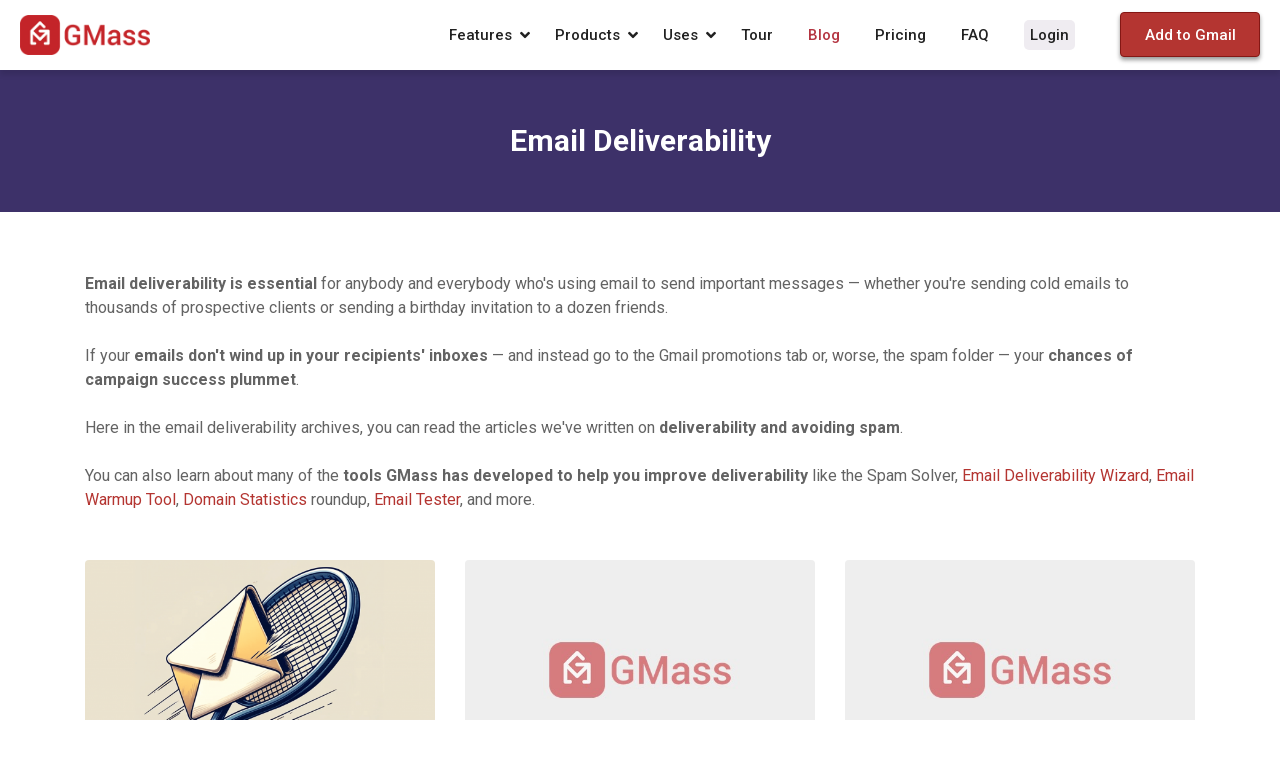

--- FILE ---
content_type: text/html; charset=UTF-8
request_url: https://www.gmass.co/blog/category/email-deliverability/page/5/
body_size: 17085
content:
<!doctype html>
<html lang="en-US" prefix="og: http://ogp.me/ns#">
<head>
	<meta charset="UTF-8">
	<meta name="viewport" content="width=device-width, initial-scale=1">
	<meta content="telephone=no" name="format-detection">

	<link rel="apple-touch-icon" sizes="180x180" href="https://blogcdn.gmass.co/blog/wp-content/themes/californly/img/fav/apple-touch-icon.png">
	<link rel="icon" type="image/png" sizes="32x32" href="https://blogcdn.gmass.co/blog/wp-content/themes/californly/img/fav/favicon-32x32.png">
	<link rel="icon" type="image/png" sizes="16x16" href="https://blogcdn.gmass.co/blog/wp-content/themes/californly/img/fav/favicon-16x16.png">
	<link rel="manifest" href="https://blogcdn.gmass.co/blog/wp-content/themes/californly/img/fav/site.webmanifest">
	<link rel="mask-icon" href="https://blogcdn.gmass.co/blog/wp-content/themes/californly/img/fav/safari-pinned-tab.svg" color="#5bbad5">
	<meta name="msapplication-TileColor" content="#da532c">
	<meta name="theme-color" content="#ffffff">

	<link href="https://fonts.googleapis.com/css?family=Roboto:400,500,700" rel="stylesheet">
  	<link rel="stylesheet" href="https://use.fontawesome.com/releases/v5.5.0/css/all.css" integrity="sha384-B4dIYHKNBt8Bc12p+WXckhzcICo0wtJAoU8YZTY5qE0Id1GSseTk6S+L3BlXeVIU" crossorigin="anonymous">
	<link rel="profile" href="https://gmpg.org/xfn/11">
	<link rel="stylesheet" href="https://use.fontawesome.com/releases/v5.3.1/css/all.css" integrity="sha384-mzrmE5qonljUremFsqc01SB46JvROS7bZs3IO2EmfFsd15uHvIt+Y8vEf7N7fWAU" crossorigin="anonymous">
	
	<link rel='stylesheet' href='https://blogcdn.gmass.co/assets/css/navbar.css' type='text/css' media='all' />
	
	<!-- moved these from functions.php over here because i wanted to change version of style.css for caching purposes -->
	<link rel='stylesheet' id='css-bootstrap-css'  href='https://blogcdn.gmass.co/blog/wp-content/themes/californly/css/bootstrap.min.css?ver=5.6.4' type='text/css' media='all' />
	<link rel='stylesheet' id='styles-css'  href='https://blogcdn.gmass.co/blog/wp-content/themes/californly/style.css?ver=5.6.9' type='text/css' media='all' />

	<!-- all of the many CSS files are pulled in by the wp_head function, including the main css for this theme, not sure where that function gets that list though-->
	
	<link rel='dns-prefetch' href='//blogcdn.gmass.co' /><script>var et_site_url='https://www.gmass.co/blog';var et_post_id='0';function et_core_page_resource_fallback(a,b){"undefined"===typeof b&&(b=a.sheet.cssRules&&0===a.sheet.cssRules.length);b&&(a.onerror=null,a.onload=null,a.href?a.href=et_site_url+"/?et_core_page_resource="+a.id+et_post_id:a.src&&(a.src=et_site_url+"/?et_core_page_resource="+a.id+et_post_id))}
</script><title>Email Deliverability Archives - Page 5 of 5 - GMass Blog</title>

<!-- This site is optimized with the Yoast SEO Premium plugin v4.8 - https://yoast.com/wordpress/plugins/seo/ -->
<meta name="description" content="The email deliverability archives page features GMass&#039;s collection of articles on how to land in the inbox, not the spam folder — plus tools that can help."/>
<meta name="robots" content="noodp"/>
<link rel="canonical" href="https://www.gmass.co/blog/category/email-deliverability/page/5/" />
<link rel="prev" href="https://www.gmass.co/blog/category/email-deliverability/page/4/" />
<meta property="og:locale" content="en_US" />
<meta property="og:type" content="object" />
<meta property="og:title" content="Email Deliverability Archives - Page 5 of 5 - GMass Blog" />
<meta property="og:description" content="The email deliverability archives page features GMass&#039;s collection of articles on how to land in the inbox, not the spam folder — plus tools that can help." />
<meta property="og:url" content="https://www.gmass.co/blog/category/email-deliverability/page/5/" />
<meta property="og:site_name" content="GMass Blog" />
<meta name="twitter:card" content="summary_large_image" />
<meta name="twitter:description" content="The email deliverability archives page features GMass&#039;s collection of articles on how to land in the inbox, not the spam folder — plus tools that can help." />
<meta name="twitter:title" content="Email Deliverability Archives - Page 5 of 5 - GMass Blog" />
<meta name="twitter:site" content="@GMassForGmail" />
<!-- / Yoast SEO Premium plugin. -->

<link rel='dns-prefetch' href='//fonts.googleapis.com' />
<link rel='dns-prefetch' href='//s.w.org' />
<link rel="alternate" type="application/rss+xml" title="GMass Blog &raquo; Feed" href="https://www.gmass.co/blog/feed/" />
<link rel="alternate" type="application/rss+xml" title="GMass Blog &raquo; Comments Feed" href="https://www.gmass.co/blog/comments/feed/" />
<link rel="alternate" type="application/rss+xml" title="GMass Blog &raquo; Email Deliverability Category Feed" href="https://www.gmass.co/blog/category/email-deliverability/feed/" />
		<script type="text/javascript">
			window._wpemojiSettings = {"baseUrl":"https:\/\/s.w.org\/images\/core\/emoji\/13.0.1\/72x72\/","ext":".png","svgUrl":"https:\/\/s.w.org\/images\/core\/emoji\/13.0.1\/svg\/","svgExt":".svg","source":{"concatemoji":"https:\/\/www.gmass.co\/blog\/wp-includes\/js\/wp-emoji-release.min.js?ver=5.6.16"}};
			!function(e,a,t){var n,r,o,i=a.createElement("canvas"),p=i.getContext&&i.getContext("2d");function s(e,t){var a=String.fromCharCode;p.clearRect(0,0,i.width,i.height),p.fillText(a.apply(this,e),0,0);e=i.toDataURL();return p.clearRect(0,0,i.width,i.height),p.fillText(a.apply(this,t),0,0),e===i.toDataURL()}function c(e){var t=a.createElement("script");t.src=e,t.defer=t.type="text/javascript",a.getElementsByTagName("head")[0].appendChild(t)}for(o=Array("flag","emoji"),t.supports={everything:!0,everythingExceptFlag:!0},r=0;r<o.length;r++)t.supports[o[r]]=function(e){if(!p||!p.fillText)return!1;switch(p.textBaseline="top",p.font="600 32px Arial",e){case"flag":return s([127987,65039,8205,9895,65039],[127987,65039,8203,9895,65039])?!1:!s([55356,56826,55356,56819],[55356,56826,8203,55356,56819])&&!s([55356,57332,56128,56423,56128,56418,56128,56421,56128,56430,56128,56423,56128,56447],[55356,57332,8203,56128,56423,8203,56128,56418,8203,56128,56421,8203,56128,56430,8203,56128,56423,8203,56128,56447]);case"emoji":return!s([55357,56424,8205,55356,57212],[55357,56424,8203,55356,57212])}return!1}(o[r]),t.supports.everything=t.supports.everything&&t.supports[o[r]],"flag"!==o[r]&&(t.supports.everythingExceptFlag=t.supports.everythingExceptFlag&&t.supports[o[r]]);t.supports.everythingExceptFlag=t.supports.everythingExceptFlag&&!t.supports.flag,t.DOMReady=!1,t.readyCallback=function(){t.DOMReady=!0},t.supports.everything||(n=function(){t.readyCallback()},a.addEventListener?(a.addEventListener("DOMContentLoaded",n,!1),e.addEventListener("load",n,!1)):(e.attachEvent("onload",n),a.attachEvent("onreadystatechange",function(){"complete"===a.readyState&&t.readyCallback()})),(n=t.source||{}).concatemoji?c(n.concatemoji):n.wpemoji&&n.twemoji&&(c(n.twemoji),c(n.wpemoji)))}(window,document,window._wpemojiSettings);
		</script>
		<style type="text/css">
img.wp-smiley,
img.emoji {
	display: inline !important;
	border: none !important;
	box-shadow: none !important;
	height: 1em !important;
	width: 1em !important;
	margin: 0 .07em !important;
	vertical-align: -0.1em !important;
	background: none !important;
	padding: 0 !important;
}
</style>
	<link rel='stylesheet' id='wp-block-library-css'  href='https://blogcdn.gmass.co/blog/wp-includes/css/dist/block-library/style.min.css?ver=5.6.16' type='text/css' media='all' />
<link rel='stylesheet' id='menu-image-css'  href='https://blogcdn.gmass.co/blog/wp-content/plugins/menu-image/includes/css/menu-image.css?ver=3.0.1' type='text/css' media='all' />
<link rel='stylesheet' id='responsive-lightbox-nivo-css'  href='https://blogcdn.gmass.co/blog/wp-content/plugins/responsive-lightbox/assets/nivo/nivo-lightbox.min.css?ver=2.3.1' type='text/css' media='all' />
<link rel='stylesheet' id='responsive-lightbox-nivo-default-css'  href='https://blogcdn.gmass.co/blog/wp-content/plugins/responsive-lightbox/assets/nivo/themes/default/default.css?ver=2.3.1' type='text/css' media='all' />
<link rel='stylesheet' id='ce_responsive-css'  href='https://blogcdn.gmass.co/blog/wp-content/plugins/simple-embed-code/css/video-container.min.css?ver=5.6.16' type='text/css' media='all' />
<link rel='stylesheet' id='wp-pagenavi-css'  href='https://blogcdn.gmass.co/blog/wp-content/plugins/wp-pagenavi/pagenavi-css.css?ver=2.70' type='text/css' media='all' />
<link rel='stylesheet' id='et_monarch-css-css'  href='https://blogcdn.gmass.co/blog/wp-content/plugins/monarch/css/style.css?ver=1.4.10' type='text/css' media='all' />
<link rel='stylesheet' id='et-gf-open-sans-css'  href='https://fonts.googleapis.com/css?family=Open+Sans:400,700' type='text/css' media='all' />
<link rel='stylesheet' id='css-animate-css'  href='https://blogcdn.gmass.co/blog/wp-content/themes/californly/css/animate.css?ver=5.6.16' type='text/css' media='all' />
<link rel='stylesheet' id='css-custom-css'  href='https://blogcdn.gmass.co/blog/wp-content/themes/californly/css/custom.css?ver=5.6.16' type='text/css' media='all' />
<link rel='stylesheet' id='gmass-frame-css'  href='https://blogcdn.gmass.co/blog/wp-content/themes/californly/css/gmass-frame.css?ver=ddnddndpajwss' type='text/css' media='all' />
<script type='text/javascript' src='https://blogcdn.gmass.co/blog/wp-includes/js/jquery/jquery.min.js?ver=3.5.1' id='jquery-core-js'></script>
<script type='text/javascript' src='https://blogcdn.gmass.co/blog/wp-includes/js/jquery/jquery-migrate.min.js?ver=3.3.2' id='jquery-migrate-js'></script>
<script type='text/javascript' src='https://blogcdn.gmass.co/blog/wp-content/plugins/responsive-lightbox/assets/nivo/nivo-lightbox.min.js?ver=2.3.1' id='responsive-lightbox-nivo-js'></script>
<script type='text/javascript' src='https://blogcdn.gmass.co/blog/wp-content/plugins/responsive-lightbox/assets/infinitescroll/infinite-scroll.pkgd.min.js?ver=5.6.16' id='responsive-lightbox-infinite-scroll-js'></script>
<script type='text/javascript' id='responsive-lightbox-js-extra'>
/* <![CDATA[ */
var rlArgs = {"script":"nivo","selector":"lightbox","customEvents":"","activeGalleries":"1","effect":"fade","clickOverlayToClose":"1","keyboardNav":"1","errorMessage":"The requested content cannot be loaded. Please try again later.","woocommerce_gallery":"0","ajaxurl":"https:\/\/www.gmass.co\/blog\/wp-admin\/admin-ajax.php","nonce":"c35bc63691"};
/* ]]> */
</script>
<script type='text/javascript' src='https://blogcdn.gmass.co/blog/wp-content/plugins/responsive-lightbox/js/front.js?ver=2.3.1' id='responsive-lightbox-js'></script>
<link rel="https://api.w.org/" href="https://www.gmass.co/blog/wp-json/" /><link rel="alternate" type="application/json" href="https://www.gmass.co/blog/wp-json/wp/v2/categories/1954" /><link rel="EditURI" type="application/rsd+xml" title="RSD" href="https://www.gmass.co/blog/xmlrpc.php?rsd" />
<link rel="wlwmanifest" type="application/wlwmanifest+xml" href="https://blogcdn.gmass.co/blog/wp-includes/wlwmanifest.xml" /> 
<meta name="generator" content="WordPress 5.6.16" />
<style type="text/css" id="et-social-custom-css">
				 
			</style><style type="text/css">.saboxplugin-wrap{ border-top-style:solid !important; border-top-color:#eee !important; border-bottom-style:solid !important; border-bottom-color:#eee !important; border-left-style:solid !important; border-left-color:#eee !important; border-right-style:solid !important; border-right-color:#eee !important;}.saboxplugin-authorname .sabox-job-title{font-size:12px;opacity:.7;display: inline-block;margin-left: 10px;}</style><style type="text/css">.saboxplugin-wrap{-webkit-box-sizing:border-box;-moz-box-sizing:border-box;-ms-box-sizing:border-box;box-sizing:border-box;border:1px solid #eee;width:100%;clear:both;display:block;overflow:hidden;word-wrap:break-word;position:relative}.saboxplugin-wrap .saboxplugin-gravatar{float:left;padding:20px}.saboxplugin-wrap .saboxplugin-gravatar img{max-width:100px;height:auto;border-radius:0;}.saboxplugin-wrap .saboxplugin-authorname{font-size:18px;line-height:1;margin:20px 0 0 20px;display:block}.saboxplugin-wrap .saboxplugin-authorname a{text-decoration:none}.saboxplugin-wrap .saboxplugin-authorname a:focus{outline:0}.saboxplugin-wrap .saboxplugin-desc{display:block;margin:5px 20px}.saboxplugin-wrap .saboxplugin-desc a{text-decoration:underline}.saboxplugin-wrap .saboxplugin-desc p{margin:5px 0 12px}.saboxplugin-wrap .saboxplugin-web{margin:0 20px 15px;text-align:left}.saboxplugin-wrap .sab-web-position{text-align:right}.saboxplugin-wrap .saboxplugin-web a{color:#ccc;text-decoration:none}.saboxplugin-wrap .saboxplugin-socials{position:relative;display:block;background:#fcfcfc;padding:5px;border-top:1px solid #eee}.saboxplugin-wrap .saboxplugin-socials a svg{width:20px;height:20px}.saboxplugin-wrap .saboxplugin-socials a svg .st2{fill:#fff; transform-origin:center center;}.saboxplugin-wrap .saboxplugin-socials a svg .st1{fill:rgba(0,0,0,.3)}.saboxplugin-wrap .saboxplugin-socials a:hover{opacity:.8;-webkit-transition:opacity .4s;-moz-transition:opacity .4s;-o-transition:opacity .4s;transition:opacity .4s;box-shadow:none!important;-webkit-box-shadow:none!important}.saboxplugin-wrap .saboxplugin-socials .saboxplugin-icon-color{box-shadow:none;padding:0;border:0;-webkit-transition:opacity .4s;-moz-transition:opacity .4s;-o-transition:opacity .4s;transition:opacity .4s;display:inline-block;color:#fff;font-size:0;text-decoration:inherit;margin:5px;-webkit-border-radius:0;-moz-border-radius:0;-ms-border-radius:0;-o-border-radius:0;border-radius:0;overflow:hidden}.saboxplugin-wrap .saboxplugin-socials .saboxplugin-icon-grey{text-decoration:inherit;box-shadow:none;position:relative;display:-moz-inline-stack;display:inline-block;vertical-align:middle;zoom:1;margin:10px 5px;color:#444;fill:#444}.clearfix:after,.clearfix:before{content:' ';display:table;line-height:0;clear:both}.ie7 .clearfix{zoom:1}.saboxplugin-socials.sabox-colored .saboxplugin-icon-color .sab-twitch{border-color:#38245c}.saboxplugin-socials.sabox-colored .saboxplugin-icon-color .sab-addthis{border-color:#e91c00}.saboxplugin-socials.sabox-colored .saboxplugin-icon-color .sab-behance{border-color:#003eb0}.saboxplugin-socials.sabox-colored .saboxplugin-icon-color .sab-delicious{border-color:#06c}.saboxplugin-socials.sabox-colored .saboxplugin-icon-color .sab-deviantart{border-color:#036824}.saboxplugin-socials.sabox-colored .saboxplugin-icon-color .sab-digg{border-color:#00327c}.saboxplugin-socials.sabox-colored .saboxplugin-icon-color .sab-dribbble{border-color:#ba1655}.saboxplugin-socials.sabox-colored .saboxplugin-icon-color .sab-facebook{border-color:#1e2e4f}.saboxplugin-socials.sabox-colored .saboxplugin-icon-color .sab-flickr{border-color:#003576}.saboxplugin-socials.sabox-colored .saboxplugin-icon-color .sab-github{border-color:#264874}.saboxplugin-socials.sabox-colored .saboxplugin-icon-color .sab-google{border-color:#0b51c5}.saboxplugin-socials.sabox-colored .saboxplugin-icon-color .sab-googleplus{border-color:#96271a}.saboxplugin-socials.sabox-colored .saboxplugin-icon-color .sab-html5{border-color:#902e13}.saboxplugin-socials.sabox-colored .saboxplugin-icon-color .sab-instagram{border-color:#1630aa}.saboxplugin-socials.sabox-colored .saboxplugin-icon-color .sab-linkedin{border-color:#00344f}.saboxplugin-socials.sabox-colored .saboxplugin-icon-color .sab-pinterest{border-color:#5b040e}.saboxplugin-socials.sabox-colored .saboxplugin-icon-color .sab-reddit{border-color:#992900}.saboxplugin-socials.sabox-colored .saboxplugin-icon-color .sab-rss{border-color:#a43b0a}.saboxplugin-socials.sabox-colored .saboxplugin-icon-color .sab-sharethis{border-color:#5d8420}.saboxplugin-socials.sabox-colored .saboxplugin-icon-color .sab-skype{border-color:#00658a}.saboxplugin-socials.sabox-colored .saboxplugin-icon-color .sab-soundcloud{border-color:#995200}.saboxplugin-socials.sabox-colored .saboxplugin-icon-color .sab-spotify{border-color:#0f612c}.saboxplugin-socials.sabox-colored .saboxplugin-icon-color .sab-stackoverflow{border-color:#a95009}.saboxplugin-socials.sabox-colored .saboxplugin-icon-color .sab-steam{border-color:#006388}.saboxplugin-socials.sabox-colored .saboxplugin-icon-color .sab-user_email{border-color:#b84e05}.saboxplugin-socials.sabox-colored .saboxplugin-icon-color .sab-stumbleUpon{border-color:#9b280e}.saboxplugin-socials.sabox-colored .saboxplugin-icon-color .sab-tumblr{border-color:#10151b}.saboxplugin-socials.sabox-colored .saboxplugin-icon-color .sab-twitter{border-color:#0967a0}.saboxplugin-socials.sabox-colored .saboxplugin-icon-color .sab-vimeo{border-color:#0d7091}.saboxplugin-socials.sabox-colored .saboxplugin-icon-color .sab-windows{border-color:#003f71}.saboxplugin-socials.sabox-colored .saboxplugin-icon-color .sab-whatsapp{border-color:#003f71}.saboxplugin-socials.sabox-colored .saboxplugin-icon-color .sab-wordpress{border-color:#0f3647}.saboxplugin-socials.sabox-colored .saboxplugin-icon-color .sab-yahoo{border-color:#14002d}.saboxplugin-socials.sabox-colored .saboxplugin-icon-color .sab-youtube{border-color:#900}.saboxplugin-socials.sabox-colored .saboxplugin-icon-color .sab-xing{border-color:#000202}.saboxplugin-socials.sabox-colored .saboxplugin-icon-color .sab-mixcloud{border-color:#2475a0}.saboxplugin-socials.sabox-colored .saboxplugin-icon-color .sab-vk{border-color:#243549}.saboxplugin-socials.sabox-colored .saboxplugin-icon-color .sab-medium{border-color:#00452c}.saboxplugin-socials.sabox-colored .saboxplugin-icon-color .sab-quora{border-color:#420e00}.saboxplugin-socials.sabox-colored .saboxplugin-icon-color .sab-meetup{border-color:#9b181c}.saboxplugin-socials.sabox-colored .saboxplugin-icon-color .sab-goodreads{border-color:#000}.saboxplugin-socials.sabox-colored .saboxplugin-icon-color .sab-snapchat{border-color:#999700}.saboxplugin-socials.sabox-colored .saboxplugin-icon-color .sab-500px{border-color:#00557f}.saboxplugin-socials.sabox-colored .saboxplugin-icon-color .sab-mastodont{border-color:#185886}.sabox-plus-item{margin-bottom:20px}@media screen and (max-width:480px){.saboxplugin-wrap{text-align:center}.saboxplugin-wrap .saboxplugin-gravatar{float:none;padding:20px 0;text-align:center;margin:0 auto;display:block}.saboxplugin-wrap .saboxplugin-gravatar img{float:none;display:inline-block;display:-moz-inline-stack;vertical-align:middle;zoom:1}.saboxplugin-wrap .saboxplugin-desc{margin:0 10px 20px;text-align:center}.saboxplugin-wrap .saboxplugin-authorname{text-align:center;margin:10px 0 20px}}body .saboxplugin-authorname a,body .saboxplugin-authorname a:hover{box-shadow:none;-webkit-box-shadow:none}a.sab-profile-edit{font-size:16px!important;line-height:1!important}.sab-edit-settings a,a.sab-profile-edit{color:#0073aa!important;box-shadow:none!important;-webkit-box-shadow:none!important}.sab-edit-settings{margin-right:15px;position:absolute;right:0;z-index:2;bottom:10px;line-height:20px}.sab-edit-settings i{margin-left:5px}.saboxplugin-socials{line-height:1!important}.rtl .saboxplugin-wrap .saboxplugin-gravatar{float:right}.rtl .saboxplugin-wrap .saboxplugin-authorname{display:flex;align-items:center}.rtl .saboxplugin-wrap .saboxplugin-authorname .sab-profile-edit{margin-right:10px}.rtl .sab-edit-settings{right:auto;left:0}img.sab-custom-avatar{max-width:75px;}.saboxplugin-wrap {margin-top:0px; margin-bottom:65px; padding: 0px 0px }.saboxplugin-wrap .saboxplugin-authorname {font-size:18px; line-height:25px;}.saboxplugin-wrap .saboxplugin-desc p, .saboxplugin-wrap .saboxplugin-desc {font-size:14px !important; line-height:21px !important;}.saboxplugin-wrap .saboxplugin-web {font-size:14px;}.saboxplugin-wrap .saboxplugin-socials a svg {width:18px;height:18px;}.saboxplugin-authorname .sabox-job-title{font-size:12px;opacity:.7;display: inline-block;margin-left: 10px;}</style><link rel="icon" href="https://blogcdn.gmass.co/blog/wp-content/uploads/2016/12/cropped-gmass_transparent_background-justicon-1-32x32.png" sizes="32x32" />
<link rel="icon" href="https://blogcdn.gmass.co/blog/wp-content/uploads/2016/12/cropped-gmass_transparent_background-justicon-1-192x192.png" sizes="192x192" />
<link rel="apple-touch-icon" href="https://blogcdn.gmass.co/blog/wp-content/uploads/2016/12/cropped-gmass_transparent_background-justicon-1-180x180.png" />
<meta name="msapplication-TileImage" content="https://blogcdn.gmass.co/blog/wp-content/uploads/2016/12/cropped-gmass_transparent_background-justicon-1-270x270.png" />
	
<!-- ALL TRACKING CODE, CAN BE COPIED/PASTED TO ANY PAGE REALLY -- INCLUDES GA, FB, QUORA, REDDIT, HOTJAR, AND AJAY'S CUSTOM TRACKING SYSTEM -->
	
<!-- google analytics -->
<!-- Google tag (gtag.js) -->
<script async src="https://www.googletagmanager.com/gtag/js?id=G-P625VSHGRD"></script>
<script>
  window.dataLayer = window.dataLayer || [];
  function gtag(){dataLayer.push(arguments);}
  gtag('js', new Date());

  gtag('config', 'G-P625VSHGRD');
</script>
	
<!-- Facebook Pixel Code -->
<script>
!function(f,b,e,v,n,t,s){if(f.fbq)return;n=f.fbq=function(){n.callMethod?
n.callMethod.apply(n,arguments):n.queue.push(arguments)};if(!f._fbq)f._fbq=n;
n.push=n;n.loaded=!0;n.version='2.0';n.queue=[];t=b.createElement(e);t.async=!0;
t.src=v;s=b.getElementsByTagName(e)[0];s.parentNode.insertBefore(t,s)}(window,
document,'script','https://connect.facebook.net/en_US/fbevents.js');
fbq('init', '1822615684631785'); // Insert your pixel ID here.
fbq('track', 'PageView');
</script>
<noscript>&lt;img height="1" width="1" style="display:none" src="https://www.facebook.com/tr?id=1822615684631785&amp;amp;ev=PageView&amp;amp;noscript=1"/&gt;</noscript>
<!-- End Facebook Pixel Code -->
	
<!-- Global site tag (gtag.js) - Google AdWords: 951525032 -->
<!-- because we don't have a gtag(config, 'UA...') line, GA isn't firing, we are using gtag just for AdWords -->
<!-- don't want to use gtag for GA because then we have to migrate our event tracking code over, which is hard -->
<script async src="https://www.googletagmanager.com/gtag/js?id=AW-951525032"></script>
<script>
  window.dataLayer = window.dataLayer || [];
  function gtag(){dataLayer.push(arguments);}
  gtag('js', new Date());
  gtag('config', 'AW-951525032');
</script>
	
<!-- Hotjar Tracking Code for https://www.gmass.co/ -->
<script>
    (function(h,o,t,j,a,r){
        h.hj=h.hj||function(){(h.hj.q=h.hj.q||[]).push(arguments)};
        h._hjSettings={hjid:1309349,hjsv:6};
        a=o.getElementsByTagName('head')[0];
        r=o.createElement('script');r.async=1;
        r.src=t+h._hjSettings.hjid+j+h._hjSettings.hjsv;
        a.appendChild(r);
    })(window,document,'https://static.hotjar.com/c/hotjar-','.js?sv=');
</script>

<!-- Reddit Pixel -->
<script>
!function(w,d){if(!w.rdt){var p=w.rdt=function(){p.sendEvent?p.sendEvent.apply(p,arguments):p.callQueue.push(arguments)};p.callQueue=[];var t=d.createElement("script");t.src="https://www.redditstatic.com/ads/pixel.js",t.async=!0;var s=d.getElementsByTagName("script")[0];s.parentNode.insertBefore(t,s)}}(window,document);rdt('init','a2_got8olr3dea1');rdt('track', 'PageVisit');
</script>
<!-- DO NOT MODIFY UNLESS TO REPLACE A USER IDENTIFIER -->
<!-- End Reddit Pixel -->

<script src="https://www.gstatic.com/firebasejs/7.6.1/firebase-app.js"></script>
<script src="https://www.gstatic.com/firebasejs/7.6.1/firebase-messaging.js"></script>
<!-- ajay's internal tracking code -->
<script src="https://blogcdn.gmass.co/Scripts/AjayTrackingWordPressInclude.js"></script>
<script src="https://blogcdn.gmass.co/blog/wp-content/themes/californly/js/main.js?cachebuster=2"></script>

<script>

$(document).ready(function () {
  $("#websignupform").submit(function (event) {
    var formData = {
      email: $("#email").val()
    };

    $.ajax({
      type: "POST",
      url: "https://wwwhelper.gmass.co/gmass/websignups",
      data: formData,
      dataType: "json",
      encode: true,
    }).done(function (data) {
      console.log(data);
	if (data.success){
		$("#webformresult").html("You did it!");
	}else if (data.duplicate){
			  $("#webformresult").html("That address is already on our list.");
			  }
		else{
		$("#webformresult").html("That's not a real email address.");
	}
    });

    event.preventDefault();
  });
	
  $("#websignupformsidebar").submit(function (event) {
    var formData = {
      email: $("#emailsidebar").val()
    };

    $.ajax({
      type: "POST",
      url: "https://wwwhelper.gmass.co/gmass/websignups",
      data: formData,
      dataType: "json",
      encode: true,
    }).done(function (data) {
      console.log(data);
	if (data.success){
		$("#webformresultsidebar").html("You did it!");
	}else if (data.duplicate){
			  $("#webformresultsidebar").html("That address is already on our list.");
			  }
		else{
		$("#webformresultsidebar").html("That's not a real email address.");
	}
    });

    event.preventDefault();
  });	
});
	
	
        function sendTokenToServer(token)
        {
			jQuery(function ($) {
            console.log('token:');
            console.log(token);

            $.ajax({
                type: 'post',
                dataType: 'json',
                xhrFields: {
                    withCredentials: true //this call sets an important cookie in the response
                },
                url: 'https://wwwhelper.gmass.co/home/setnotifytoken',
                data: { token: token, url: document.location.href },
                success: function () {

                }
            });
			});
        }

        function LogPush(logmsg) {

			jQuery(function ($) { // need this special wrapper otherwise error on every $ call because jquery not loaded yet: https://stackoverflow.com/questions/12343714/typeerror-is-not-a-function-when-calling-jquery-function
            $.ajax({
                type: 'get',
                dataType: 'json',
                url: 'https://wwwhelper.gmass.co/home/logpush',
                data: { logmsg: logmsg, url: document.location.href },
                success: function () {

                }
			});
            });
        }


        function requestNotifications()
        {
            //$('#notify-me').prop('disabled', true);
            //permission is default or granted or denied

            if (Notification.permission === "granted") {
                // If it's okay let's create a notification
                //var notification = new Notification("Hi there!");
                //dont make call to server
                console.log('Notification permission ALREADY granted, dont need to ask permission.');
                LogPush('Notification permission ALREADY granted, dont need to ask permission.');
				
				messaging.getToken().then((currentToken) => {
                    if (currentToken) {
                        sendTokenToServer(currentToken);
                    } else {
                        // Show permission request.
                        console.log('should have gotten a token since permission had already been granted');
                        LogPush("accepted");
                        //showRequestNotificationsButton();
                    }
                }).catch((err) => {
                    console.log('An error occurred while retrieving token. ', err);
                    console.log('Error retrieving Instance ID token. ', err);
                    LogPush("error retrieving token");
                    //showRequestNotificationsButton();
                });
                
            }
            else if (Notification.permission !== "denied") {
				
				setTimeout(function () {
					Notification.requestPermission().then(function (permission) {
						// If the user accepts, let's create a notification
						if (permission === "granted") {
							console.log('Notification permission granted after being requested.');
							//$('#send-test').show();
							LogPush("accepted");


							// Get Instance ID token. Initially this makes a network call, once retrieved
							// subsequent calls to getToken will return from cache.
							messaging.getToken().then((currentToken) => {
								if (currentToken) {
									sendTokenToServer(currentToken);
								} else {
									// Show permission request.
									console.log('No Instance ID token available. Request permission to generate one.');
									//showRequestNotificationsButton();
								}
							}).catch((err) => {
								console.log('An error occurred while retrieving token. ', err);
								console.log('Error retrieving Instance ID token. ', err);
								//showRequestNotificationsButton();
							});


						}
						else {
							console.log('Unable to get permission to notify.');
							LogPush("denied");
						}
					});
				}, 10000);
            }
            else {
                console.log('previously denied');
                LogPush("denied previously so not prompting");
            }


            /*Notification.requestPermission().then((permission) => {
                if (permission === 'granted') {
                    console.log('Notification permission granted.');
                    //$('#send-test').show();


                    // Get Instance ID token. Initially this makes a network call, once retrieved
                    // subsequent calls to getToken will return from cache.
                    messaging.getToken().then((currentToken) => {
                        if (currentToken) {
                            sendTokenToServer(currentToken);
                        } else {
                            // Show permission request.
                            console.log('No Instance ID token available. Request permission to generate one.');
                            //showRequestNotificationsButton();
                        }
                    }).catch((err) => {
                        console.log('An error occurred while retrieving token. ', err);
                        console.log('Error retrieving Instance ID token. ', err);
                        //showRequestNotificationsButton();
                    });
                } else {
                    console.log('Unable to get permission to notify.');
                }
            });*/
        }

        if ("serviceWorker" in navigator) {
            navigator.serviceWorker
              .register("https://blogcdn.gmass.co/firebase-messaging-sw.js")
              .then(function (registration) {
                  console.log("Registration successful, scope is:", registration.scope);

                  var config = {
                      apiKey: "AIzaSyDV8dzX7OEzb3cfHRwz5PUe4-yAycglYkY",
                      authDomain: "gmass-7925f.firebaseapp.com",
                      databaseURL: "https://gmass-7925f.firebaseio.com",
                      projectId: "gmass-7925f",
                      storageBucket: "gmass-7925f.appspot.com",
                      messagingSenderId: "874835498337",
                      appId: "1:874835498337:web:a7b9b1ef0a78413630a120",
                      measurementId: "G-7CSYYBBXMC"
                  };

                  firebase.initializeApp(config);

                  messaging = firebase.messaging();

                  messaging.usePublicVapidKey("BJbFLFBXAgEcLfgIG8uLRnAIuJ9xxGOxbz8C2PlyJL9DlQQZU2u0LUyvL3vu62MhBf0x_FzKT3yejlS1BwzGkK4");

                  messaging.onTokenRefresh(() => {
                      messaging.getToken().then((refreshedToken) => {
                          sendTokenToServer(refreshedToken);
                          LogPush("refreshed");
                      }).catch((err) => {
                          console.log('Unable to retrieve refreshed token ', err);
                          showToken('Unable to retrieve refreshed token ', err);
                          LogPush("refresh error");
                      });
                  });

                  /*if (!hasToken)
                      showRequestNotificationsButton();
                  else
                  {*/
                      requestNotifications();
                  //}
              })
              .catch(function (err) {
                  console.log("Service worker registration failed, error:", err);
              });
        }

        //requestNotifications();

</script>


<!-- END ALL TRACKING CODE -->

<script>
jQuery(function ($) {
	$('a.install-extension').on('click', function (e) {

		LaunchExtensionStore();

          // don't go to the url but still allow onclick event tracker to run
          return false;
    });
});

function LaunchExtensionStore(){
	
	          function popupWindow(url, title, win, w, h) {
              const y = win.top.outerHeight / 2 + win.top.screenY - (h / 2);
              const x = win.top.outerWidth / 2 + win.top.screenX - (w / 2);
              return win.open(url, title, 'toolbar=no, location=no, directories=no, status=no, menubar=no, scrollbars=no, resizable=no, copyhistory=no, width=' + w + ', height=' + h + ', top=' + y + ', left=' + x);
          }


          var url = 'https://chrome.google.com/webstore/detail/gmass-powerful-mail-merge/ehomdgjhgmbidokdgicgmdiedadncbgf/?hl=en-US';

          var scale = 0.75;
          var newWin = popupWindow(url, 'Install GMass', window, window.top.outerWidth * scale,
              window.top.outerHeight * scale)

          if (document.getElementById('overlay') == null)
              $(document.body).append('<div id=overlay></div>');

          // without timeout, it shows visible without animation
          setTimeout(function () {
              $('#overlay').addClass('visible');
          }, 100);

          $('#overlay').on('click', function () {
              $('#overlay').removeClass('visible');
          });

          var timer = setInterval(function () {
              if (newWin.closed) {
                  clearInterval(timer);
                  $('#overlay').removeClass('visible');
              }
          }, 250);
	
}
</script>
<style>
	html
	{
	scroll-behavior: smooth;
	}
</style>
	
<script>
  (function(w,d,t,r,u)
  {
    var f,n,i;
    w[u]=w[u]||[],f=function()
    {
      var o={ti:"187082436", enableAutoSpaTracking: true};
      o.q=w[u],w[u]=new UET(o),w[u].push("pageLoad")
    },
    n=d.createElement(t),n.src=r,n.async=1,n.onload=n.onreadystatechange=function()
    {
      var s=this.readyState;
      s&&s!=="loaded"&&s!=="complete"||(f(),n.onload=n.onreadystatechange=null)
    },
    i=d.getElementsByTagName(t)[0],i.parentNode.insertBefore(n,i)
  })
  (window,document,"script","//bat.bing.com/bat.js","uetq");
</script>
	
</head>

<body class="archive paged category category-email-deliverability category-1954 paged-5 category-paged-5 et_monarch hfeed">
	
	<div id="fb-root"></div>
<script async defer crossorigin="anonymous" src="https://connect.facebook.net/en_US/sdk.js#xfbml=1&version=v15.0&appId=528919652080533&autoLogAppEvents=1" nonce="XSu8BJwo"></script>

<div class="preloader"></div>

<div id="page" class="site">

<!-- HEADER -->



<header class="header">
    <div class="container-fluid">
        <div class="row">
            <div class="col-md-12">
                <div class="header-inn">
                    <a href="/" class="logo">
                        <img src="https://cdn.gmass.co/images/logo.png" alt="GMass">
                    </a>
                    <nav>
                    <ul>


                        <li class="menu-item-has-children">
                            <a href="/#features" class="scrollId">Features</a>
                            <ul class="submenu">

                                <li>
                                    <a href="https://www.gmass.co/features/gmail-limit-handling">
                                        <div class="submenu-item-icon">
                                            <img src="https://cdn.gmass.co/images/people.svg"
                                                 alt="Break Gmail's Sending Limits">
                                        </div>
                                        <div class="submenu-item-title">
                                            <h6>Break Gmail's Limits</h6>
                                            <p>
                                                Use our proprietary tech for sends larger than Gmail allows.
                                            </p>
                                        </div>
                                    </a>
                                </li>

                                <li>
                                    <a href="https://www.gmass.co/features/google-sheets-integration">
                                        <div class="submenu-item-icon">
                                            <img src="https://cdn.gmass.co/images/sheet.svg"
                                                 alt="Mail Merge with Google Sheets">
                                        </div>
                                        <div class="submenu-item-title">
                                            <h6>Talk to Google Sheets</h6>
                                            <p>
                                                Read merge fields and auto-send emails to new rows.
                                            </p>
                                        </div>
                                    </a>
                                </li>

                                <li>
                                    <a href="https://www.gmass.co/features/reporting">
                                        <div class="submenu-item-icon">
                                            <img src="https://cdn.gmass.co/images/graph.svg" alt="Reports">
                                        </div>
                                        <div class="submenu-item-title">
                                            <h6>Campaign Analytics</h6>
                                            <p>
                                                Sharable reports on opens, clicks, replies and more.
                                            </p>
                                        </div>
                                    </a>
                                </li>

                                <li>
                                    <a href="https://www.gmass.co/features/personalization-mass-emails">
                                        <div class="submenu-item-icon">
                                            <img src="https://cdn.gmass.co/images/personalization.svg"
                                                 alt="Personalization">
                                        </div>
                                        <div class="submenu-item-title">
                                            <h6>Personalization</h6>
                                            <p>Personalize at scale with mail merges and conditional logic.</p>
                                        </div>
                                    </a>
                                </li>

                                <li>
                                    <a href="https://www.gmass.co/features/auto-follow-up-gmail">
                                        <div class="submenu-item-icon">
                                            <img src="https://cdn.gmass.co/images/clock.svg"
                                                 alt="Automatic Follow-up Emails">
                                        </div>
                                        <div class="submenu-item-title">
                                            <h6>Automatic Follow-up Emails</h6>
                                            <p>The best way to boost response rates: Auto follow-up sequences.</p>
                                        </div>
                                    </a>
                                </li>

                                <li>
                                    <a href="https://www.gmass.co/features/gmail-scheduling/">
                                        <div class="submenu-item-icon">
                                            <img src="https://cdn.gmass.co/images/calendar.svg" alt="Scheduling">
                                        </div>
                                        <div class="submenu-item-title">
                                            <h6>Scheduling</h6>
                                            <p>
                                                Schedule a mail merge for the future, or set it to repeat.
                                            </p>
                                        </div>
                                    </a>
                                </li>

                                <li>
                                    <a href="https://www.gmass.co/features/email-polling">
                                        <div class="submenu-item-icon">
                                            <img src="https://cdn.gmass.co/images/email2.svg"
                                                 alt="Email Polling">
                                        </div>
                                        <div class="submenu-item-title">
                                            <h6>Email Polling</h6>
                                            <p>
                                                Add quick, 1-question surveys to campaigns
                                            </p>
                                        </div>
                                    </a>
                                </li>

                                <li>
                                    <a href="https://www.gmass.co/features/send-as-replies">
                                        <div class="submenu-item-icon">
                                            <img src="https://cdn.gmass.co/images/management.svg"
                                                 alt="Send As Replies ">
                                        </div>
                                        <div class="submenu-item-title">
                                            <h6>Send As Replies</h6>
                                            <p>
                                                Send new campaigns as replies to prior messages.
                                            </p>
                                        </div>
                                    </a>
                                </li>



                                <li>
                                    <a href="https://www.gmass.co/features/segmented-campaigns">
                                        <div class="submenu-item-icon">
                                            <img src="https://cdn.gmass.co/images/forward.svg"
                                                 alt="Segmented Campaigns">
                                        </div>
                                        <div class="submenu-item-title">
                                            <h6>Segmented Campaigns</h6>
                                            <p>
                                                Send new emails to a segment of a prior campaign.
                                            </p>
                                        </div>
                                    </a>
                                </li>

                                <li>
                                    <a href="https://www.gmass.co/features/reply-management">
                                        <div class="submenu-item-icon">
                                            <img src="https://cdn.gmass.co/images/management.svg"
                                                 alt="Reply Management">
                                        </div>
                                        <div class="submenu-item-title">
                                            <h6>Reply Management</h6>
                                            <p>
                                                Find and respond to email replies fast, without inbox clutter.
                                            </p>
                                        </div>
                                    </a>
                                </li>

                                <li>
                                    <a href="https://www.gmass.co/features/unsubscribe-management">
                                        <div class="submenu-item-icon">
                                            <img src="https://cdn.gmass.co/images/management.svg"
                                                 alt="Reply Management">
                                        </div>
                                        <div class="submenu-item-title">
                                            <h6>Unsubscribe Management</h6>
                                            <p>
                                                Auto unsubscribe management for you and your team.
                                            </p>
                                        </div>
                                    </a>
                                </li>

                                <li>
                                    <a href="https://www.gmass.co/features/bounce-management">
                                        <div class="submenu-item-icon">
                                            <img src="https://cdn.gmass.co/images/management.svg"
                                                 alt="Reply Management">
                                        </div>
                                        <div class="submenu-item-title">
                                            <h6>Bounce Management</h6>
                                            <p>
                                                Bounce detection to prevent future sends to bad addresses.
                                            </p>
                                        </div>
                                    </a>
                                </li>

                                <li>
                                    <a href="https://www.gmass.co/features/gmail-list-builder">
                                        <div class="submenu-item-icon">
                                            <img src="https://cdn.gmass.co/images/email2.svg"
                                                 alt="Email List Builder">
                                        </div>
                                        <div class="submenu-item-title">
                                            <h6>Email List Builder</h6>
                                            <p>
                                                Create new, targeted lists by searching your Gmail account.
                                            </p>
                                        </div>
                                    </a>
                                </li>
                                <li>
                                    <a href="https://www.gmass.co/features/ab-testing-gmail">
                                        <div class="submenu-item-icon">
                                            <img src="https://cdn.gmass.co/images/email2.svg"
                                                 alt="A/B Testing">
                                        </div>
                                        <div class="submenu-item-title">
                                            <h6>AB Testing</h6>
                                            <p>
                                                Test variations in campaigns and auto-deploy the winner.
                                            </p>
                                        </div>
                                    </a>
                                </li>
                                <li>
                                    <a href="https://www.gmass.co/features/smtp-integration">
                                        <div class="submenu-item-icon">
                                            <img src="https://cdn.gmass.co/images/email2.svg"
                                                 alt="SMTP Integration">
                                        </div>
                                        <div class="submenu-item-title">
                                            <h6>SMTP Integration</h6>
                                            <p>
                                                Use a third-party SMTP to blow past Gmail’s sending limits.
                                            </p>
                                        </div>
                                    </a>
                                </li>
                                <li>
                                    <a href="https://www.gmass.co/features/gmail-transactional-emails">
                                        <div class="submenu-item-icon">
                                            <img src="https://cdn.gmass.co/images/email2.svg"
                                                 alt="API">
                                        </div>
                                        <div class="submenu-item-title">
                                            <h6>Transactional Emails</h6>
                                            <p>
                                                Send better confirmation emails and more through your Gmail.
                                            </p>
                                        </div>
                                    </a>
                                </li>

                                <li>
                                    <a href="https://www.gmass.co/features/email-address-verification">
                                        <div class="submenu-item-icon">
                                            <img src="https://cdn.gmass.co/images/email2.svg"
                                                 alt="Email Verification">
                                        </div>
                                        <div class="submenu-item-title">
                                            <h6>Email Verification</h6>
                                            <p>
                                                Test every address pre-send to avoid unwanted bounces.
                                            </p>
                                        </div>
                                    </a>
                                </li>
                                <li>
                                    <a href="https://www.gmass.co/features/template-management">
                                        <div class="submenu-item-icon">
                                            <img src="https://cdn.gmass.co/images/email2.svg"
                                                 alt="Templates">
                                        </div>
                                        <div class="submenu-item-title">
                                            <h6>Templates</h6>
                                            <p>
                                                Sent emails become future templates for you and your team.
                                            </p>
                                        </div>
                                    </a>
                                </li>

                                <li>
                                    <a href="https://www.gmass.co/features/api">
                                        <div class="submenu-item-icon">
                                            <img src="https://cdn.gmass.co/images/email2.svg"
                                                 alt="API">
                                        </div>
                                        <div class="submenu-item-title">
                                            <h6>API</h6>
                                            <p>
                                                Connect apps to GMass with our REST API, webhooks or Zapier.
                                            </p>
                                        </div>
                                    </a>
                                </li>
                                <li>
                                    <a href="https://www.gmass.co/features/deliverability-optimization">
                                        <div class="submenu-item-icon">
                                            <img src="https://cdn.gmass.co/images/email2.svg"
                                                 alt="API">
                                        </div>
                                        <div class="submenu-item-title">
                                            <h6>Maximum Deliverability</h6>
                                            <p>
                                                Use GMass’s suite of tools to wind up in the inbox, not spam.
                                            </p>
                                        </div>
                                    </a>
                                </li>

                            </ul>
                        </li>

                        <li class="menu-item-has-children">
                            <a href="/#overview" class="scrollId">Products</a>
                            <ul class="submenu">
                                <li class="highlighted">
                                    <a onclick="javascript: ga('send', 'event', 'Funnel', 'Install Button Clicked', 'Website Product Menu'); fbq('track', 'Lead'); rdt('track', 'Lead'); gtag('event', 'conversion', { 'send_to': 'AW-951525032/tqoQCI36pJ0BEKi93MUD' }); qp('track', 'GenerateLead');" href="https://chrome.google.com/webstore/detail/gmass-powerful-mail-merge/ehomdgjhgmbidokdgicgmdiedadncbgf?hl=en-US">
                                        <div class="submenu-item-icon">
                                            <img src="https://cdn.gmass.co/images/icon-chrome-purple.png" alt="Chrome">
                                        </div>
                                        <div class="submenu-item-title">
                                            <h6>The GMass Chrome Extension</h6>
                                            <p>Send mail merges and cold email campaigns from Gmail.</p>
                                        </div>
                                    </a>
                                </li>
                                <li>
                                    <a href="/inbox">
                                        <div class="submenu-item-icon">
                                            <img src="https://cdn.gmass.co/images/icon-inbox.png" alt="Inbox">
                                        </div>
                                        <div class="submenu-item-title">
                                            <h6>Inbox, Spam, or Promotions</h6>
                                            <p>See where your emails are landing.</p>
                                        </div>
                                    </a>
                                </li>
                                <li>
                                    <a href="/email-extractor-verifier">
                                        <div class="submenu-item-icon">
                                            <img src="https://cdn.gmass.co/images/icon-email-verifier.svg" alt="Email Analyzer">
                                        </div>
                                        <div class="submenu-item-title">
                                            <h6>Email Verifier</h6>
                                            <p>Verify your email list before you send.</p>
                                        </div>
                                    </a>
                                </li>

                                <li>
                                    <a href="/analyze">
                                        <div class="submenu-item-icon">
                                            <img src="https://cdn.gmass.co/images/icon-email-analyzer.svg" alt="Email Analyzer">
                                        </div>
                                        <div class="submenu-item-title">
                                            <h6>Email Tester</h6>
                                            <p>Test your email for SPF, DKIM, DMARC, blacklistings, and more.</p>
                                        </div>
                                    </a>
                                </li>


                                <li>
                                    <a href="/smtp-test">
                                        <div class="submenu-item-icon">
                                            <img src="https://cdn.gmass.co/images/icon-smtp.png" alt="SMTP Tester" style="max-width: 20px;">
                                        </div>
                                        <div class="submenu-item-title">
                                            <h6>SMTP Tester</h6>
                                            <p>Test your connection to any SMTP service.</p>
                                        </div>
                                    </a>
                                </li>

                                <li>
                                    <a href="/domains">
                                        <div class="submenu-item-icon">
                                            <img src="https://cdn.gmass.co/images/icon-domain-statistics.svg" alt="Deliverability Statistics">
                                        </div>
                                        <div class="submenu-item-title">
                                            <h6>Domain Statistics</h6>
                                            <p>See domain-based open and bounce rates.</p>
                                        </div>
                                    </a>
                                </li>

                                <li>
                                    <a href="/linkchecker">
                                        <div class="submenu-item-icon">
                                            <img src="https://cdn.gmass.co/images/icon-gmail.png" alt="Gmail">
                                        </div>
                                        <div class="submenu-item-title">
                                            <h6>Link Checker</h6>
                                            <p>Test your links before you send.</p>
                                        </div>
                                    </a>
                                </li>

                                <li>
                                    <a href="/deliverability">
                                        <div class="submenu-item-icon">
                                            <img src="https://cdn.gmass.co/images/icon-statistics.png" alt="Deliverability Statistics">
                                        </div>
                                        <div class="submenu-item-title">
                                            <h6>Deliverability Portal</h6>
                                            <p>Search our cold email and marketing campaigns, and see stats.</p>
                                        </div>
                                    </a>
                                </li>



                                <!--
    <li>
        <a href="/cold-email-insights">
            <div class="submenu-item-icon">
                <img src="https://cdn.gmass.co/images/icon-gmail.png" alt="Gmail">
            </div>
            <div class="submenu-item-title">
                <h6>Cold Email Insights</h6>
                <p>Our newsletter all about cold email</p>
            </div>
        </a>
    </li>

    -->
                                <!--<li>
        <a href="/warmup">
            <div class="submenu-item-icon">
                <img src="https://cdn.gmass.co/images/icon-gmail.png" alt="Gmail">
            </div>
            <div class="submenu-item-title">
                <h6>Free Email Warmup</h6>
                <p>Improve deliverability and sending limits</p>
            </div>
        </a>
    </li>-->

                                <li>
                                    <a href="/smtp">
                                        <div class="submenu-item-icon">
                                            <img src="https://cdn.gmass.co/images/icon-gmail.png" alt="Gmail">
                                        </div>
                                        <div class="submenu-item-title">
                                            <h6>SMTP Service</h6>
                                            <p>A different kind of SMTP service, built on top of Google</p>
                                        </div>
                                    </a>
                                </li>

                                <li>
                                    <a href="https://www.gmass.co/products/tracker-blocker">
                                        <div class="submenu-item-icon">
                                            <img src="https://cdn.gmass.co/images/icon-statistics.png" alt="Tracker Blocker">
                                        </div>
                                        <div class="submenu-item-title">
                                            <h6>Tracker Blocker</h6>
                                            <p>A companion Chrome extension that improves open tracking</p>
                                        </div>
                                    </a>
                                </li>

                                <li>
                                    <a href="/reply">
                                        <div class="submenu-item-icon">
                                            <img src="https://cdn.gmass.co/images/icon-gmail.png" alt="Gmail">
                                        </div>
                                        <div class="submenu-item-title">
                                            <h6>The Reply Project</h6>
                                            <p>Reply to emails 10x faster.</p>
                                        </div>
                                    </a>
                                </li>

                            </ul>
                        </li>


                        <li class="menu-item-has-children">
                            <a href="/#" class="scrollId">Uses</a>
                            <ul class="submenu">
                                <li>
                                    <a href="/uses/cold-email-outreach">
                                        <div class="submenu-item-icon">
                                            <img src="https://cdn.gmass.co/images/icon-gmail.png"
                                                 alt="Press Campaigns">
                                        </div>
                                        <div class="submenu-item-title">
                                            <h6>Cold Email Outreach</h6>
                                            <p>Drive more sales</p>
                                        </div>
                                    </a>
                                </li>
                                <li>
                                    <a href="/uses/link-building-email">
                                        <div class="submenu-item-icon">
                                            <img src="https://cdn.gmass.co/images/icon-gmail.png"
                                                 alt="Link Building">
                                        </div>
                                        <div class="submenu-item-title">
                                            <h6>Link Building</h6>
                                            <p>Scale your backlinks</p>
                                        </div>
                                    </a>
                                </li>
                                <li>
                                    <a href="/uses/membership-communication">
                                        <div class="submenu-item-icon">
                                            <img src="https://cdn.gmass.co/images/icon-gmail.png"
                                                 alt="Press Campaigns">
                                        </div>
                                        <div class="submenu-item-title">
                                            <h6>Membership Outreach</h6>
                                            <p>Keep members informed</p>
                                        </div>
                                    </a>
                                </li>
                                <li>
                                    <a href="/uses/recruiters">
                                        <div class="submenu-item-icon">
                                            <img src="https://cdn.gmass.co/images/icon-gmail.png"
                                                 alt="Press Campaigns">
                                        </div>
                                        <div class="submenu-item-title">
                                            <h6>Recruit better</h6>
                                            <p>Accept and reject efficiently</p>
                                        </div>
                                    </a>
                                </li>
                                <li>
                                    <a href="/uses/pr-campaigns">
                                        <div class="submenu-item-icon">
                                            <img src="https://cdn.gmass.co/images/icon-gmail.png"
                                                 alt="Press Campaigns">
                                        </div>
                                        <div class="submenu-item-title">
                                            <h6>Press Releases</h6>
                                            <p>Manage your media outreach</p>
                                        </div>
                                    </a>
                                </li>
                                <li>
                                    <a href="/uses/political-campaign-email-marketing">
                                        <div class="submenu-item-icon">
                                            <img src="https://cdn.gmass.co/images/icon-gmail.png"
                                                 alt="Political Campaigns">
                                        </div>
                                        <div class="submenu-item-title">
                                            <h6>Political Campaigns</h6>
                                            <p>Manage your campaign outreach</p>
                                        </div>
                                    </a>
                                </li>
                                <li>
                                    <a href="/uses/gmail-wedding-invites">
                                        <div class="submenu-item-icon">
                                            <img src="https://cdn.gmass.co/images/icon-gmail.png"
                                                 alt="Wedding Invites">
                                        </div>
                                        <div class="submenu-item-title">
                                            <h6>Wedding Invitations</h6>
                                            <p>Announce your big day</p>
                                        </div>
                                    </a>
                                </li>
                                <li>
                                    <a href="/uses/church-email-marketing">
                                        <div class="submenu-item-icon">
                                            <img src="https://cdn.gmass.co/images/icon-gmail.png"
                                                 alt="Church Email Marketing">
                                        </div>
                                        <div class="submenu-item-title">
                                            <h6>Church Emails</h6>
                                            <p>Mass emails promoting mass</p>
                                        </div>
                                    </a>
                                </li>
                                <li>
                                    <a href="/uses/hoa-emails">
                                        <div class="submenu-item-icon">
                                            <img src="https://cdn.gmass.co/images/icon-gmail.png"
                                                 alt="HOA (Homeowner Association Emails">
                                        </div>
                                        <div class="submenu-item-title">
                                            <h6>HOA Emails</h6>
                                            <p>Keep residents informed</p>
                                        </div>
                                    </a>
                                </li>

                                <li>
                                    <a href="/uses/email-for-teachers">
                                        <div class="submenu-item-icon">
                                            <img src="https://cdn.gmass.co/images/icon-gmail.png"
                                                 alt="Teachers and Students">
                                        </div>
                                        <div class="submenu-item-title">
                                            <h6>Teacher Communications</h6>
                                            <p>Keep your students informed</p>
                                        </div>
                                    </a>
                                </li>
                                <li>
                                    <a href="/uses/real-estate-email">
                                        <div class="submenu-item-icon">
                                            <img src="https://cdn.gmass.co/images/icon-gmail.png"
                                                 alt="Real Estate Emails">
                                        </div>
                                        <div class="submenu-item-title">
                                            <h6>Real Estate Marketing</h6>
                                            <p>Promote your listings</p>
                                        </div>
                                    </a>
                                </li>

                                <li>
                                    <a href="/uses/internal-communications-email">
                                        <div class="submenu-item-icon">
                                            <img src="https://cdn.gmass.co/images/icon-gmail.png"
                                                 alt="Internal Communications">
                                        </div>
                                        <div class="submenu-item-title">
                                            <h6>Internal Communications</h6>
                                            <p>Communicate with your team</p>
                                        </div>
                                    </a>
                                </li>
                                <li>
                                    <a href="/uses/sports-club-gym-email">
                                        <div class="submenu-item-icon">
                                            <img src="https://cdn.gmass.co/images/icon-gmail.png"
                                                 alt="Sports Clubs">
                                        </div>
                                        <div class="submenu-item-title">
                                            <h6>Sports Clubs</h6>
                                            <p>Announce the next match</p>
                                        </div>
                                    </a>
                                </li>
                                <li>
                                    <a href="/uses/beat-makers">
                                        <div class="submenu-item-icon">
                                            <img src="https://cdn.gmass.co/images/icon-gmail.png"
                                                 alt="Beat Makers">
                                        </div>
                                        <div class="submenu-item-title">
                                            <h6>Beat Makers</h6>
                                            <p>Sell your beats!</p>
                                        </div>
                                    </a>
                                </li>

                            </ul>
                        </li>

                        <li class=""><a href="/tour">Tour</a></li>

                        <li class="active"><a href="/blog">Blog</a></li>

                        <li class="">
                            <a href="/pricing">Pricing</a>
                        </li>
                        <li class=""><a href="/faq">FAQ</a></li>
                        <li>
                            <a href="/dashboard"><span style="padding: 6px;background-color: #efecf1;border-radius: 5px;">Login</span></a>
                        </li>
                        <li>
                            <a href="https://chrome.google.com/webstore/detail/gmass-powerful-mail-merge/ehomdgjhgmbidokdgicgmdiedadncbgf"
                               onclick="javascript: ga('send', 'event', 'Funnel', 'Install Button Clicked', 'Website Top Right'); fbq('track', 'Lead'); rdt('track', 'Lead'); gtag('event', 'conversion', { 'send_to': 'AW-951525032/tqoQCI36pJ0BEKi93MUD' }); qp('track', 'GenerateLead');"
                               class="button install-extension" target="_blank">Add to Gmail</a>
                        </li>
                    </ul>
                    </nav>
                    <a href="#mobilemenu" title="Menu" class="mobile-hamb">
                        <i class="fas fa-bars"></i>
                    </a>
                </div>
            </div>
        </div>
    </div>
</header>
<!-- HEADER -->

<section class="single-intro">
  <div class="container">
    <div class="row">
      <div class="col-md-10 offset-md-1 text-center">
        <div class="single-intro-inn">
        	<h3>Email Deliverability</h3>
        </div>
      </div>
    </div>
  </div>
</section>




<!-- MAIN CONTENT -->
<section class="main">
  <div class="container">
	  	
	  		  			  <div class="row row-category-content">
			<div class="col-md-12 mb-5">
			  <strong>Email deliverability is essential</strong> for anybody and everybody who's using email to send important messages — whether you're sending cold emails to thousands of prospective clients or sending a birthday invitation to a dozen friends.
<br class="" /><br class="" />If your <strong>emails don't wind up in your recipients' inboxes</strong> — and instead go to the Gmail promotions tab or, worse, the spam folder — your <strong>chances of campaign success plummet</strong>.
<br class="" /><br class="" />Here in the email deliverability archives, you can read the articles we've written on <strong>deliverability and avoiding spam</strong>.
<br class="" /><br class="" />You can also learn about many of the <strong>tools GMass has developed to help you improve deliverability</strong> like the Spam Solver, <a href="https://www.gmass.co/deliverability">Email Deliverability Wizard</a>, <a href="https://www.gmass.co/warmup">Email Warmup Tool</a>, <a href="https://www.gmass.co/domains">Domain Statistics</a> roundup, <a href="https://www.gmass.co/analyze">Email Tester</a>, and more.		    </div>
	  	  </div>
        	  
		<div class="row row-posts">
		
			

<div class="col-lg-4 col-md-6">
  <div class="blog-post">
    <a href="https://www.gmass.co/blog/advanced-bounce-handling/" class="bp-thumb">
              <img width="640" height="298" src="https://blogcdn.gmass.co/blog/wp-content/uploads/2017/05/blocks-newfeat-tinified-768x358.png" class="attachment-medium_large size-medium_large wp-post-image" alt="" loading="lazy" srcset="https://blogcdn.gmass.co/blog/wp-content/uploads/2017/05/blocks-newfeat-tinified-768x358.png 768w, https://blogcdn.gmass.co/blog/wp-content/uploads/2017/05/blocks-newfeat-tinified-300x140.png 300w, https://blogcdn.gmass.co/blog/wp-content/uploads/2017/05/blocks-newfeat-tinified-1024x478.png 1024w, https://blogcdn.gmass.co/blog/wp-content/uploads/2017/05/blocks-newfeat-tinified-1536x717.png 1536w, https://blogcdn.gmass.co/blog/wp-content/uploads/2017/05/blocks-newfeat-tinified-24x11.png 24w, https://blogcdn.gmass.co/blog/wp-content/uploads/2017/05/blocks-newfeat-tinified-36x17.png 36w, https://blogcdn.gmass.co/blog/wp-content/uploads/2017/05/blocks-newfeat-tinified-48x22.png 48w, https://blogcdn.gmass.co/blog/wp-content/uploads/2017/05/blocks-newfeat-tinified.png 2002w" sizes="(max-width: 640px) 100vw, 640px" />          </a>
    <p class="bp-date"><i class="far fa-calendar-alt"></i> <span>May 3, 2017</span></p>
    <a href="https://www.gmass.co/blog/advanced-bounce-handling/" class="bp-title">
      <h6>Advanced Bounce and Block Handling</h6>
    </a>
                      <p>You now have more control over your account&#8217;s bounce list and how bounces are handled for your account. In this &#8230;</p>
                    <a href="https://www.gmass.co/blog/advanced-bounce-handling/" class="continue-reading">Continue Reading</a>
  </div>
</div>


<div class="col-lg-4 col-md-6">
  <div class="blog-post">
    <a href="https://www.gmass.co/blog/look-where-mailchimp-annual-report-landed/" class="bp-thumb">
              <img src="https://blogcdn.gmass.co/blog/wp-content/uploads/2019/02/placeholder.jpg">
          </a>
    <p class="bp-date"><i class="far fa-calendar-alt"></i> <span>January 12, 2017</span></p>
    <a href="https://www.gmass.co/blog/look-where-mailchimp-annual-report-landed/" class="bp-title">
      <h6>Look where the MailChimp Annual Report landed</h6>
    </a>
                      <p>Every year I look forward to receiving MailChimp&#8217;s Annual Report. It&#8217;s funny, pretty, and full of interesting statistics. It also &#8230;</p>
                    <a href="https://www.gmass.co/blog/look-where-mailchimp-annual-report-landed/" class="continue-reading">Continue Reading</a>
  </div>
</div>


<div class="col-lg-4 col-md-6">
  <div class="blog-post">
    <a href="https://www.gmass.co/blog/how-to-resend-your-gmail-mail-merge-campaign-to-blocked-email-addresses/" class="bp-thumb">
              <img src="https://blogcdn.gmass.co/blog/wp-content/uploads/2019/02/placeholder.jpg">
          </a>
    <p class="bp-date"><i class="far fa-calendar-alt"></i> <span>November 22, 2016</span></p>
    <a href="https://www.gmass.co/blog/how-to-resend-your-gmail-mail-merge-campaign-to-blocked-email-addresses/" class="bp-title">
      <h6>How to resend your Gmail mail merge campaign to blocked email addresses</h6>
    </a>
                      <p>If you sent a mail merge campaign with GMass and found that you experienced some blocking, you may want to &#8230;</p>
                    <a href="https://www.gmass.co/blog/how-to-resend-your-gmail-mail-merge-campaign-to-blocked-email-addresses/" class="continue-reading">Continue Reading</a>
  </div>
</div>


<div class="col-lg-4 col-md-6">
  <div class="blog-post">
    <a href="https://www.gmass.co/blog/tracking-domain/" class="bp-thumb">
              <img src="https://blogcdn.gmass.co/blog/wp-content/uploads/2019/02/placeholder.jpg">
          </a>
    <p class="bp-date"><i class="far fa-calendar-alt"></i> <span>August 19, 2016</span></p>
    <a href="https://www.gmass.co/blog/tracking-domain/" class="bp-title">
      <h6>What Is a Custom Tracking Domain and How Does It Improve Email Deliverability?</h6>
    </a>
                      <p>What is a custom tracking domain? And instructions for setting up a custom tracking domain with GMass to improve deliverability and click-through rate.</p>
                    <a href="https://www.gmass.co/blog/tracking-domain/" class="continue-reading">Continue Reading</a>
  </div>
</div>


<div class="col-lg-4 col-md-6">
  <div class="blog-post">
    <a href="https://www.gmass.co/blog/spammers-gmass-and-why-your-legitimate-emails-are-ending-up-in-spam-or-being-flagged-as-scam/" class="bp-thumb">
              <img src="https://blogcdn.gmass.co/blog/wp-content/uploads/2019/02/placeholder.jpg">
          </a>
    <p class="bp-date"><i class="far fa-calendar-alt"></i> <span>August 12, 2016</span></p>
    <a href="https://www.gmass.co/blog/spammers-gmass-and-why-your-legitimate-emails-are-ending-up-in-spam-or-being-flagged-as-scam/" class="bp-title">
      <h6>Spammers, GMass, and why your legitimate emails are ending up in Spam or being flagged as scam</h6>
    </a>
                      <p>We&#8217;ve had several users in the last few days report that emails they are sending with GMass to their own &#8230;</p>
                    <a href="https://www.gmass.co/blog/spammers-gmass-and-why-your-legitimate-emails-are-ending-up-in-spam-or-being-flagged-as-scam/" class="continue-reading">Continue Reading</a>
  </div>
</div>


<div class="col-lg-4 col-md-6">
  <div class="blog-post">
    <a href="https://www.gmass.co/blog/did-your-google-account-get-suspended-or-did-gmail-bounce-your-emails/" class="bp-thumb">
              <img src="https://blogcdn.gmass.co/blog/wp-content/uploads/2019/02/placeholder.jpg">
          </a>
    <p class="bp-date"><i class="far fa-calendar-alt"></i> <span>June 13, 2016</span></p>
    <a href="https://www.gmass.co/blog/did-your-google-account-get-suspended-or-did-gmail-bounce-your-emails/" class="bp-title">
      <h6>Did your Google account get suspended or did Gmail bounce your emails?</h6>
    </a>
                      <p>With a recent increase in GMass&#8217;s popularity has come an increased number of reports of Google accounts getting suspended after &#8230;</p>
                    <a href="https://www.gmass.co/blog/did-your-google-account-get-suspended-or-did-gmail-bounce-your-emails/" class="continue-reading">Continue Reading</a>
  </div>
</div>


<div class="col-lg-4 col-md-6">
  <div class="blog-post">
    <a href="https://www.gmass.co/blog/emails-getting-blocked-take-this-one-step-to-eliminate-delivery-issues/" class="bp-thumb">
              <img src="https://blogcdn.gmass.co/blog/wp-content/uploads/2019/02/placeholder.jpg">
          </a>
    <p class="bp-date"><i class="far fa-calendar-alt"></i> <span>June 2, 2016</span></p>
    <a href="https://www.gmass.co/blog/emails-getting-blocked-take-this-one-step-to-eliminate-delivery-issues/" class="bp-title">
      <h6>Emails getting blocked? Take this one step to eliminate delivery issues.</h6>
    </a>
                      <p>Overview GMass is a unique service in the email marketing space because it&#8217;s built on top of Gmail. That means, &#8230;</p>
                    <a href="https://www.gmass.co/blog/emails-getting-blocked-take-this-one-step-to-eliminate-delivery-issues/" class="continue-reading">Continue Reading</a>
  </div>
</div>


<div class="col-lg-4 col-md-6">
  <div class="blog-post">
    <a href="https://www.gmass.co/blog/the-default-tracking-domain-for-google-apps-users-was-listed-as-deceptive-by-google-over-the-weekend/" class="bp-thumb">
              <img src="https://blogcdn.gmass.co/blog/wp-content/uploads/2019/02/placeholder.jpg">
          </a>
    <p class="bp-date"><i class="far fa-calendar-alt"></i> <span>May 31, 2016</span></p>
    <a href="https://www.gmass.co/blog/the-default-tracking-domain-for-google-apps-users-was-listed-as-deceptive-by-google-over-the-weekend/" class="bp-title">
      <h6>The default tracking domain for Google Apps users was listed as &#8220;deceptive&#8221; by Google over the weekend</h6>
    </a>
                      <p>The default tracking domain that GMass uses for open-tracking, click-tracking, and the unsubscribe link for Google Apps users, gm.ag, was &#8230;</p>
                    <a href="https://www.gmass.co/blog/the-default-tracking-domain-for-google-apps-users-was-listed-as-deceptive-by-google-over-the-weekend/" class="continue-reading">Continue Reading</a>
  </div>
</div>


<div class="col-lg-4 col-md-6">
  <div class="blog-post">
    <a href="https://www.gmass.co/blog/how-to-handle-this-strange-gmail-bounce-read-error-genericfailed_precondition/" class="bp-thumb">
              <img src="https://blogcdn.gmass.co/blog/wp-content/uploads/2019/02/placeholder.jpg">
          </a>
    <p class="bp-date"><i class="far fa-calendar-alt"></i> <span>May 14, 2016</span></p>
    <a href="https://www.gmass.co/blog/how-to-handle-this-strange-gmail-bounce-read-error-genericfailed_precondition/" class="bp-title">
      <h6>How to handle this strange Gmail bounce: &#8220;read error: generic::failed_precondition&#8221;</h6>
    </a>
                      <p>Several users have recently reported seeing bounce backs from Gmail that look like this: Delivery to the following recipient failed &#8230;</p>
                    <a href="https://www.gmass.co/blog/how-to-handle-this-strange-gmail-bounce-read-error-genericfailed_precondition/" class="continue-reading">Continue Reading</a>
  </div>
</div>
			
			

				

		</div>

<div class="row row-pagination">
      <div class="col-md-12 text-center">
        <div class='wp-pagenavi' role='navigation'>
<a class="previouspostslink" rel="prev" href="https://www.gmass.co/blog/category/email-deliverability/page/4/">«</a><a class="page smaller" title="Page 1" href="https://www.gmass.co/blog/category/email-deliverability/">1</a><a class="page smaller" title="Page 2" href="https://www.gmass.co/blog/category/email-deliverability/page/2/">2</a><a class="page smaller" title="Page 3" href="https://www.gmass.co/blog/category/email-deliverability/page/3/">3</a><a class="page smaller" title="Page 4" href="https://www.gmass.co/blog/category/email-deliverability/page/4/">4</a><span aria-current='page' class='current'>5</span>
</div>      </div>
    </div>

	</div>
</section>
<!-- MAIN CONTENT -->


<!-- TRY GMASS -->
<section class="try-gmass" style="background-image: url('https://blogcdn.gmass.co/blog/wp-content/uploads/2019/02/background.png');">
  <div class="container">
    <div class="row">
      <div class="col-md-12 text-center">
        <div class="try-gmass-inn">
                      <h4>Transform your Gmail account into an email marketing powerhouse</h4>
                                <p>GMass is easy to learn and easy to use — but brings unbelievable email power into Gmail</p>
                    <div class="btn-box">
                          <a href="https://chrome.google.com/webstore/detail/gmass-powerful-mail-merge/ehomdgjhgmbidokdgicgmdiedadncbgf" target="_blank" class="install-extension button-alt">Try GMass for free</a>
                                      <span>Then check out the <a href="https://www.gmass.co/quickstart-guide/">quickstart guide</a> to send your first mail merge email in minutes!</span>
                      </div>
        </div>
      </div>
    </div>
  </div>
</section>
<!-- TRY GMASS -->



<!-- FOOTER -->
<footer class="footer">
    <div class="footer-top">
        <div class="container">
            <div class="row">
                <div class="col-lg-3 col-md-6">

                    <div class="footer-box footer-box-sitemap">
                        <h6>Support</h6>
                        <ul>
                            <li><a href="https://www.gmass.co/support">Get support</a></li>
                        </ul>
                    </div>


                    <div class="footer-box" style="margin-top:25px;">
                        <h6>Social</h6>
                        <ul>
                            <li><a href="/social-media">How we use social media</a></li>

                        </ul>
                    </div>

                    <div class="footer-box footer-box-sitemap" style="margin-top:25px;">
                        <h6>Interesting</h6>
                        <ul>
                            <li><a href="/about-us">About us</a></li>
                            <li><a href="/blog/what-makes-gmass-better/">What makes GMass better</a></li>
                            <li><a href="/updates">What's New?</a></li>
                            <li><a href="/blog/how-many-emails-can-you-really-send-with-gmass-and-gmail/">Sending limits</a></li>
                            <li><a href="/g/affiliate" class="scrollId">Affiliate Program</a></li>
                            <li><a href="/ai" class="scrollId">Artificial Intelligence (AI) in GMass</a></li>
                            <li><a href="/blog/gmass-api/" class="scrollId">API</a></li>
                        </ul>
                    </div>


                </div>
                <div class="col-lg-3 col-md-6">
                    <div class="footer-box footer-box-categories">
                        <h6>Categories</h6>
                        <ul>
                            <li><a href="/gmail-email-marketing">Email Marketing in Gmail</a></li>
                            <li><a href="/gmail-email-newsletters">Email Newsletters in Gmail</a></li>
                            <li><a href="/gmail-mail-merge">Mail Merge in Gmail</a></li>
                            <li><a href="/gmail-mass-email">Mass Email in Gmail</a></li>
                            <li><a href="/cold-email">Cold Email Master Guide</a></li>

                            <h6>Boring</h6>
                            <li><a href="/systemstatus">System Status</a></li>
                            <li><a href="/g/terms">Terms of Use and Anti-Spam Policy</a></li>
                            <li><a href="/blog/gmass-privacy-information-what-data-does-our-server-store/">Privacy Policy</a></li>
                            <li><a href="/incident/">Report Vulnerability</a></li>
                            <li><a href="/domains/gmail.com" class="scrollId">Open rates to gmail.com</a></li>
                        </ul>
                    </div>
                </div>

                <div class="col-lg-3 col-md-6">
                    <div class="footer-box">
                        <h6>Recent Articles</h6>
                        <ul>
                                <li>
                                    <a href="https://www.gmass.co/blog/email-to-sms/" target="_blank">
                                        Announcing text.email: Email-to-SMS for System Alerts
                                        <small style="opacity:0.7">
                                            1 week ago
                                        </small>
                                    </a>
                                </li>
                                <li>
                                    <a href="https://www.gmass.co/blog/price-changes-jan-2026/" target="_blank">
                                        Upcoming Changes to GMass Pricing (Jan 2026)
                                        <small style="opacity:0.7">
                                            Last month
                                        </small>
                                    </a>
                                </li>
                                <li>
                                    <a href="https://www.gmass.co/blog/open-tracking-hardening/" target="_blank">
                                        Open Tracking Hardening: Stop False Opens When Viewing Sent Emails
                                        <small style="opacity:0.7">
                                            Last month
                                        </small>
                                    </a>
                                </li>
                                <li>
                                    <a href="https://www.gmass.co/blog/ai-template-builder/" target="_blank">
                                        AI Template Builder: Create HTML Email Layouts Directly in Gmail
                                        <small style="opacity:0.7">
                                            Last month
                                        </small>
                                    </a>
                                </li>
                                <li>
                                    <a href="https://www.gmass.co/blog/send-from-boss-account/" target="_blank">
                                        How to Send a GMass Campaign From Your Boss’s Account
                                        <small style="opacity:0.7">
                                            2 months ago
                                        </small>
                                    </a>
                                </li>
                        </ul>
                    </div>
                </div>

                <div class="col-lg-3 col-md-6">
                    <div class="footer-box">
                        <h6>&nbsp;</h6>
                        <ul>
                                <li>
                                    <a href="https://www.gmass.co/blog/from-address-replacement/" target="_blank">
                                        How GMass’s “From Address” Replacement System Works
                                        <small style="opacity:0.7">
                                            2 months ago
                                        </small>
                                    </a>
                                </li>
                                <li>
                                    <a href="https://www.gmass.co/blog/instant-smtp-approval/" target="_blank">
                                        Hit Gmail’s Limits? Get Instant Approval to Keep Sending Thru GMass’s Server
                                        <small style="opacity:0.7">
                                            3 months ago
                                        </small>
                                    </a>
                                </li>
                                <li>
                                    <a href="https://www.gmass.co/blog/connect-google-sheet/" target="_blank">
                                        How to Connect a Google Sheet to GMass (Full Guide)
                                        <small style="opacity:0.7">
                                            3 months ago
                                        </small>
                                    </a>
                                </li>
                                <li>
                                    <a href="https://www.gmass.co/blog/bulk-sales-quotes/" target="_blank">
                                        How to Send Personalized Bulk Sales Quotes Fast Using Mail Merge
                                        <small style="opacity:0.7">
                                            3 months ago
                                        </small>
                                    </a>
                                </li>
                                <li>
                                    <a href="https://www.gmass.co/blog/google-forms-mail-merge/" target="_blank">
                                        Google Forms Mail Merge: How to Automate Emails to Responders
                                        <small style="opacity:0.7">
                                            4 months ago
                                        </small>
                                    </a>
                                </li>
                        </ul>
                    </div>
                </div>
            </div>
        </div>
    </div>
    <div class="footer-bottom">
        <div class="container">
            <div class="row">
                <div class="col-md-12 text-center">
                    <p>© 2026 GMass, Inc.</p>
                </div>
            </div>
        </div>
    </div>
</footer><!-- FOOTER -->

</div><!-- #page -->

    <div id="mobilemenu">
        <div id="mobilemenu-inner">
            <h1><a href="/">GMass</a></h1>
        </div>
    </div>

<style type="text/css">.saboxplugin-wrap{-webkit-box-sizing:border-box;-moz-box-sizing:border-box;-ms-box-sizing:border-box;box-sizing:border-box;border:1px solid #eee;width:100%;clear:both;display:block;overflow:hidden;word-wrap:break-word;position:relative}.saboxplugin-wrap .saboxplugin-gravatar{float:left;padding:20px}.saboxplugin-wrap .saboxplugin-gravatar img{max-width:100px;height:auto;border-radius:0;}.saboxplugin-wrap .saboxplugin-authorname{font-size:18px;line-height:1;margin:20px 0 0 20px;display:block}.saboxplugin-wrap .saboxplugin-authorname a{text-decoration:none}.saboxplugin-wrap .saboxplugin-authorname a:focus{outline:0}.saboxplugin-wrap .saboxplugin-desc{display:block;margin:5px 20px}.saboxplugin-wrap .saboxplugin-desc a{text-decoration:underline}.saboxplugin-wrap .saboxplugin-desc p{margin:5px 0 12px}.saboxplugin-wrap .saboxplugin-web{margin:0 20px 15px;text-align:left}.saboxplugin-wrap .sab-web-position{text-align:right}.saboxplugin-wrap .saboxplugin-web a{color:#ccc;text-decoration:none}.saboxplugin-wrap .saboxplugin-socials{position:relative;display:block;background:#fcfcfc;padding:5px;border-top:1px solid #eee}.saboxplugin-wrap .saboxplugin-socials a svg{width:20px;height:20px}.saboxplugin-wrap .saboxplugin-socials a svg .st2{fill:#fff; transform-origin:center center;}.saboxplugin-wrap .saboxplugin-socials a svg .st1{fill:rgba(0,0,0,.3)}.saboxplugin-wrap .saboxplugin-socials a:hover{opacity:.8;-webkit-transition:opacity .4s;-moz-transition:opacity .4s;-o-transition:opacity .4s;transition:opacity .4s;box-shadow:none!important;-webkit-box-shadow:none!important}.saboxplugin-wrap .saboxplugin-socials .saboxplugin-icon-color{box-shadow:none;padding:0;border:0;-webkit-transition:opacity .4s;-moz-transition:opacity .4s;-o-transition:opacity .4s;transition:opacity .4s;display:inline-block;color:#fff;font-size:0;text-decoration:inherit;margin:5px;-webkit-border-radius:0;-moz-border-radius:0;-ms-border-radius:0;-o-border-radius:0;border-radius:0;overflow:hidden}.saboxplugin-wrap .saboxplugin-socials .saboxplugin-icon-grey{text-decoration:inherit;box-shadow:none;position:relative;display:-moz-inline-stack;display:inline-block;vertical-align:middle;zoom:1;margin:10px 5px;color:#444;fill:#444}.clearfix:after,.clearfix:before{content:' ';display:table;line-height:0;clear:both}.ie7 .clearfix{zoom:1}.saboxplugin-socials.sabox-colored .saboxplugin-icon-color .sab-twitch{border-color:#38245c}.saboxplugin-socials.sabox-colored .saboxplugin-icon-color .sab-addthis{border-color:#e91c00}.saboxplugin-socials.sabox-colored .saboxplugin-icon-color .sab-behance{border-color:#003eb0}.saboxplugin-socials.sabox-colored .saboxplugin-icon-color .sab-delicious{border-color:#06c}.saboxplugin-socials.sabox-colored .saboxplugin-icon-color .sab-deviantart{border-color:#036824}.saboxplugin-socials.sabox-colored .saboxplugin-icon-color .sab-digg{border-color:#00327c}.saboxplugin-socials.sabox-colored .saboxplugin-icon-color .sab-dribbble{border-color:#ba1655}.saboxplugin-socials.sabox-colored .saboxplugin-icon-color .sab-facebook{border-color:#1e2e4f}.saboxplugin-socials.sabox-colored .saboxplugin-icon-color .sab-flickr{border-color:#003576}.saboxplugin-socials.sabox-colored .saboxplugin-icon-color .sab-github{border-color:#264874}.saboxplugin-socials.sabox-colored .saboxplugin-icon-color .sab-google{border-color:#0b51c5}.saboxplugin-socials.sabox-colored .saboxplugin-icon-color .sab-googleplus{border-color:#96271a}.saboxplugin-socials.sabox-colored .saboxplugin-icon-color .sab-html5{border-color:#902e13}.saboxplugin-socials.sabox-colored .saboxplugin-icon-color .sab-instagram{border-color:#1630aa}.saboxplugin-socials.sabox-colored .saboxplugin-icon-color .sab-linkedin{border-color:#00344f}.saboxplugin-socials.sabox-colored .saboxplugin-icon-color .sab-pinterest{border-color:#5b040e}.saboxplugin-socials.sabox-colored .saboxplugin-icon-color .sab-reddit{border-color:#992900}.saboxplugin-socials.sabox-colored .saboxplugin-icon-color .sab-rss{border-color:#a43b0a}.saboxplugin-socials.sabox-colored .saboxplugin-icon-color .sab-sharethis{border-color:#5d8420}.saboxplugin-socials.sabox-colored .saboxplugin-icon-color .sab-skype{border-color:#00658a}.saboxplugin-socials.sabox-colored .saboxplugin-icon-color .sab-soundcloud{border-color:#995200}.saboxplugin-socials.sabox-colored .saboxplugin-icon-color .sab-spotify{border-color:#0f612c}.saboxplugin-socials.sabox-colored .saboxplugin-icon-color .sab-stackoverflow{border-color:#a95009}.saboxplugin-socials.sabox-colored .saboxplugin-icon-color .sab-steam{border-color:#006388}.saboxplugin-socials.sabox-colored .saboxplugin-icon-color .sab-user_email{border-color:#b84e05}.saboxplugin-socials.sabox-colored .saboxplugin-icon-color .sab-stumbleUpon{border-color:#9b280e}.saboxplugin-socials.sabox-colored .saboxplugin-icon-color .sab-tumblr{border-color:#10151b}.saboxplugin-socials.sabox-colored .saboxplugin-icon-color .sab-twitter{border-color:#0967a0}.saboxplugin-socials.sabox-colored .saboxplugin-icon-color .sab-vimeo{border-color:#0d7091}.saboxplugin-socials.sabox-colored .saboxplugin-icon-color .sab-windows{border-color:#003f71}.saboxplugin-socials.sabox-colored .saboxplugin-icon-color .sab-whatsapp{border-color:#003f71}.saboxplugin-socials.sabox-colored .saboxplugin-icon-color .sab-wordpress{border-color:#0f3647}.saboxplugin-socials.sabox-colored .saboxplugin-icon-color .sab-yahoo{border-color:#14002d}.saboxplugin-socials.sabox-colored .saboxplugin-icon-color .sab-youtube{border-color:#900}.saboxplugin-socials.sabox-colored .saboxplugin-icon-color .sab-xing{border-color:#000202}.saboxplugin-socials.sabox-colored .saboxplugin-icon-color .sab-mixcloud{border-color:#2475a0}.saboxplugin-socials.sabox-colored .saboxplugin-icon-color .sab-vk{border-color:#243549}.saboxplugin-socials.sabox-colored .saboxplugin-icon-color .sab-medium{border-color:#00452c}.saboxplugin-socials.sabox-colored .saboxplugin-icon-color .sab-quora{border-color:#420e00}.saboxplugin-socials.sabox-colored .saboxplugin-icon-color .sab-meetup{border-color:#9b181c}.saboxplugin-socials.sabox-colored .saboxplugin-icon-color .sab-goodreads{border-color:#000}.saboxplugin-socials.sabox-colored .saboxplugin-icon-color .sab-snapchat{border-color:#999700}.saboxplugin-socials.sabox-colored .saboxplugin-icon-color .sab-500px{border-color:#00557f}.saboxplugin-socials.sabox-colored .saboxplugin-icon-color .sab-mastodont{border-color:#185886}.sabox-plus-item{margin-bottom:20px}@media screen and (max-width:480px){.saboxplugin-wrap{text-align:center}.saboxplugin-wrap .saboxplugin-gravatar{float:none;padding:20px 0;text-align:center;margin:0 auto;display:block}.saboxplugin-wrap .saboxplugin-gravatar img{float:none;display:inline-block;display:-moz-inline-stack;vertical-align:middle;zoom:1}.saboxplugin-wrap .saboxplugin-desc{margin:0 10px 20px;text-align:center}.saboxplugin-wrap .saboxplugin-authorname{text-align:center;margin:10px 0 20px}}body .saboxplugin-authorname a,body .saboxplugin-authorname a:hover{box-shadow:none;-webkit-box-shadow:none}a.sab-profile-edit{font-size:16px!important;line-height:1!important}.sab-edit-settings a,a.sab-profile-edit{color:#0073aa!important;box-shadow:none!important;-webkit-box-shadow:none!important}.sab-edit-settings{margin-right:15px;position:absolute;right:0;z-index:2;bottom:10px;line-height:20px}.sab-edit-settings i{margin-left:5px}.saboxplugin-socials{line-height:1!important}.rtl .saboxplugin-wrap .saboxplugin-gravatar{float:right}.rtl .saboxplugin-wrap .saboxplugin-authorname{display:flex;align-items:center}.rtl .saboxplugin-wrap .saboxplugin-authorname .sab-profile-edit{margin-right:10px}.rtl .sab-edit-settings{right:auto;left:0}img.sab-custom-avatar{max-width:75px;}.saboxplugin-wrap {margin-top:0px; margin-bottom:65px; padding: 0px 0px }.saboxplugin-wrap .saboxplugin-authorname {font-size:18px; line-height:25px;}.saboxplugin-wrap .saboxplugin-desc p, .saboxplugin-wrap .saboxplugin-desc {font-size:14px !important; line-height:21px !important;}.saboxplugin-wrap .saboxplugin-web {font-size:14px;}.saboxplugin-wrap .saboxplugin-socials a svg {width:18px;height:18px;}.saboxplugin-authorname .sabox-job-title{font-size:12px;opacity:.7;display: inline-block;margin-left: 10px;}</style><script type='text/javascript' src='https://blogcdn.gmass.co/blog/wp-content/plugins/monarch/js/idle-timer.min.js?ver=1.4.10' id='et_monarch-idle-js'></script>
<script type='text/javascript' id='et_monarch-custom-js-js-extra'>
/* <![CDATA[ */
var monarchSettings = {"ajaxurl":"https:\/\/www.gmass.co\/blog\/wp-admin\/admin-ajax.php","pageurl":"","stats_nonce":"b9a9a25ef3","share_counts":"1571036d24","follow_counts":"c6d11e2c4a","total_counts":"b58083f063","media_single":"ce021c470a","media_total":"23de415410","generate_all_window_nonce":"ec0a0474b8","no_img_message":"No images available for sharing on this page"};
/* ]]> */
</script>
<script type='text/javascript' src='https://blogcdn.gmass.co/blog/wp-content/plugins/monarch/js/custom.js?ver=1.4.10' id='et_monarch-custom-js-js'></script>
<script type='text/javascript' src='https://blogcdn.gmass.co/blog/wp-content/themes/californly/js/jquery-3.3.1.min.js?ver=5.6.16' id='js-jquery-js'></script>
<script type='text/javascript' src='https://blogcdn.gmass.co/blog/wp-content/themes/californly/js/jquery.matchHeight-min.js?ver=5.6.16' id='js-matchHeight-js'></script>
<script type='text/javascript' src='https://blogcdn.gmass.co/blog/wp-content/plugins/monarch/core/admin/js/common.js?ver=3.18.5' id='et-core-common-js'></script>
<script type='text/javascript' src='https://blogcdn.gmass.co/blog/wp-includes/js/wp-embed.min.js?ver=5.6.16' id='wp-embed-js'></script>


</body>
</html>


--- FILE ---
content_type: text/css
request_url: https://blogcdn.gmass.co/assets/css/navbar.css
body_size: 1492
content:
.mobile-hamb {
    display: none;
}

.header * {
    box-sizing: border-box;
}
.header a {
    text-decoration:none;
}

.header p:last-of-type {
    margin-bottom: 0;
}
.header h6 {
    font-size: 20px;
    line-height: 1.2;
    font-family: "Roboto", sans-serif;
    font-weight: 700;
    color: #000;
    margin-top: 0;
    margin-bottom: 15px;
    font-style: normal;
}

.header p {
    color: #636363;
    font-size: 16px;
    line-height: 24px;
    margin-bottom: 15px;
    margin-top: 0;
}

.header img {
    max-width: 100%;
    height: auto;
    vertical-align: middle;
    border-style: none;
}

.header {
    position: fixed;
    top: 0;
    left: 0;
    right: 0;
    width: 100%;
    max-width: 100%;
    background-color: #fff;
    z-index: 100;
    -webkit-box-shadow: 0 5px 5px rgba(0, 0, 0, 0.1);
    box-shadow: 0 5px 5px rgba(0, 0, 0, 0.1);
    font-family: "Roboto", sans-serif;
}
.header .container-fluid
{
    width: 100%;
    padding-right: 15px;
    padding-left: 15px;
    margin-right: auto;
    margin-left: auto;
}
.header .header-inn {
    display: -webkit-box;
    display: -ms-flexbox;
    display: flex;
    -webkit-box-pack: justify;
    -ms-flex-pack: justify;
    justify-content: space-between;
    -webkit-box-align: center;
    -ms-flex-align: center;
    align-items: center;
    padding: 0 5px;
    height: 70px;
}

.header .header-inn a.logo {
    display: block;
    max-width: 130px;
    height:auto;
}

.header .header-inn nav > ul {
    padding: 0 0 0 0;
    margin: 0 0 0 0;
    display: -webkit-box;
    display: -ms-flexbox;
    display: flex;
}

.header .header-inn nav > ul > li {
    list-style: none;
    margin-right: 15px;
    -webkit-transition: .3s;
    -o-transition: .3s;
    transition: .3s;
}

.header .header-inn nav > ul > li > a {
    font-size: 15px;
    font-weight: 500;
    line-height: 70px;
    display: block;
    color: #212121;
    padding: 0 10px;
    -webkit-transition: .3s;
    -o-transition: .3s;
    transition: .3s;
    text-decoration:none;
}

.header .header-inn nav > ul > li > a.button {
    color: white;
    line-height: 44px;
    min-width: 140px;
    height: 45px;
    margin-top: 12px;
    margin-left: 20px;
}

.header .header-inn nav > ul > li > a.button:hover {
    color: white;
}

.header .header-inn nav > ul > li > a:hover {
    color: #B43541;
}

.header .header-inn nav > ul > li.active a {
    color: #B43541;
}

.header .header-inn nav > ul > li:last-child {
    margin-right: 0;
}

.header .header-inn nav > ul > li.menu-item-has-children {
    position: relative;
}

.header .header-inn nav > ul > li.menu-item-has-children > a {
    position: relative;
    padding-right: 18px;
}

.header .header-inn nav > ul > li.menu-item-has-children > a:before {
    position: absolute;
    top: 0;
    right: 0;
    font-family: "Font Awesome 5 Free";
    font-weight: 900;
    content: "\f107";
    font-size: 16px;
}

.header .header-inn nav > ul > li.menu-item-has-children > a + ul.submenu:hover {
    -webkit-transform: translate(0, 0);
    -ms-transform: translate(0, 0);
    transform: translate(0, 0);
    opacity: 1;
    visibility: visible;
    z-index: 100 !important;
}

.header .header-inn nav > ul > li.menu-item-has-children:hover > a + ul.submenu {
    -webkit-transform: translate(0, 0);
    -ms-transform: translate(0, 0);
    transform: translate(0, 0);
    opacity: 1;
    visibility: visible;
    z-index: 100 !important;
    pointer-events:all;
}

.header .header-inn nav > ul > li.menu-item-has-children > ul.submenu {
    pointer-events:none;
    position: absolute;
    top: 100%;
    left: -240px;
    width: 560px;
    -webkit-box-shadow: 0 5px 5px rgba(0, 0, 0, 0.1), 0 -2px 2px rgba(0, 0, 0, 0.1);
    box-shadow: 0 5px 5px rgba(0, 0, 0, 0.1), 0 -2px 2px rgba(0, 0, 0, 0.1);
    padding: 30px 12px 20px;
    background-color: #fff;
    z-index: 90;
    margin: 0 0 0 0;
    display: -webkit-box;
    display: -ms-flexbox;
    display: flex;
    -ms-flex-wrap: wrap;
    flex-wrap: wrap;
    -webkit-box-pack: justify;
    -ms-flex-pack: justify;
    justify-content: space-between;
    -webkit-transition: .3s;
    -o-transition: .3s;
    transition: .3s;
    -webkit-transform: translate(0, 30px);
    -ms-transform: translate(0, 30px);
    transform: translate(0, 30px);
    opacity: 0;
    visibility: hidden;
}

.header .header-inn nav > ul > li.menu-item-has-children > ul.submenu > li {
    list-style: none;
    width: 49%;
    margin-bottom: 5px;
}

.header .header-inn nav > ul > li.menu-item-has-children > ul.submenu > li a {
    display: -webkit-box;
    display: -ms-flexbox;
    display: flex;
    -webkit-box-align: center;
    -ms-flex-align: center;
    align-items: center;
    -webkit-transition: .3s;
    -o-transition: .3s;
    transition: .3s;
    background: #fff;
    padding: 12px 10px 12px 15px;
    min-height: 65px;
    border-radius: 5px;
}

.header .header-inn nav > ul > li.menu-item-has-children > ul.submenu > li a .submenu-item-icon {
    min-width: 35px;
    text-align: center;
}

.header .header-inn nav > ul > li.menu-item-has-children > ul.submenu > li a .submenu-item-icon img {
    max-width: 35px;
}

.header .header-inn nav > ul > li.menu-item-has-children > ul.submenu > li a .submenu-item-title {
    padding-left: 12px;
}

.header .header-inn nav > ul > li.menu-item-has-children > ul.submenu > li a .submenu-item-title h6 {
    color: #B43531;
    font-size: 14px;
    margin-bottom: 2px;
    -webkit-transition: .3s;
    -o-transition: .3s;
    transition: .3s;
}

.header .header-inn nav > ul > li.menu-item-has-children > ul.submenu > li a .submenu-item-title p {
    font-size: 13px;
    line-height: 17px;
}

.header .header-inn nav > ul > li.menu-item-has-children > ul.submenu > li a:hover {
    background-color: #F6F8FC;
}

.header .header-inn nav > ul > li.menu-item-has-children > ul.submenu > li.highlighted {
    width: 100%;
}

.header .header-inn nav > ul > li.menu-item-has-children > ul.submenu > li.highlighted a {
    background-color: #F6F8FC;
    min-height: 90px;
}

.header.scrollable .header-inn nav > ul > li {
    opacity: .6;
}

.header.scrollable .header-inn nav > ul > li:last-child {
    opacity: 1;
}

.header.scrollable:hover .header-inn nav > ul > li {
    opacity: 1;
}

.header.scrollable:hover .header-inn nav > ul > li:last-child {
    opacity: 1;
}



@media (max-width: 991.98px) {
    .mobile-hamb {
        display: block;
        font-size: 26px;
    }

}

/*6/6/21 moving these from style.css to navbar.css so that color of first product (chrome item) is right*/
.header .header-inn nav > ul > li.menu-item-has-children > ul.submenu > li.highlighted a {
    background: #ebedff;
}

.header .header-inn nav > ul > li.menu-item-has-children > ul.submenu > li.highlighted a:hover {
    background: #e0e3fb;
}


#mobilemenu {
    width: 80vw;
    position: fixed;
    top: 0;
    left: 0;
    bottom:0;
    background: #fff;
    z-index: 999;
    transition: transform 0.3s ease-in-out;
    transform: translate(-100%);
    overflow:hidden;
}

#mobilemenu-inner {
    transition: transform 0.3s ease-in-out;
    height: 100%;
}
#mobilemenu-inner.level2 {
    transform: translate(-80vw);
}

#mobilemenu.open {
    box-shadow: 0 0 20px rgba(0, 0, 0, 0.5);
    transform: translate(0);
}

#mobilemenu * {
    font-size:14px;
    font-weight:normal;
    padding:0;
    list-style-type:none;
    margin:0;
}
#mobilemenu ul {
    padding:0 0 0 20px;
}
#mobilemenu li a {
    padding: 10px;
    display: block;
    border-bottom: 1px solid #E5E5E5;
}
#mobilemenu li a:hover {
    background:#efefef;
}
#mobilemenu a {
    color: #999;
}

#mobilemenu img {
    max-width: 35px;
}

#mobilemenu .submenu {
    position: fixed;
    left: 80vw;
    width: 80vw;
    top: 0;
    bottom: 0;
    background: #fff;
    display: none;
    padding: 0;
    overflow-y: auto;
}
#mobilemenu .submenu li {
    padding:10px;
}
#mobilemenu li.level2 .submenu {
    display: block;
}

#mobilemenu h1 {
    padding: 15px 0;
    text-align:center;
    border-bottom:1px solid #ccc;
    font-size:16px;
}

#mobilemenu a.mm-next {
    float: right;
    border: none;
    border-left: 1px solid #ccc;
    padding-left: 15px;
    padding-right: 15px;
}

#mobilemenu a.mm-prev {
    float:left;
    border: none;
    padding-left: 15px;
    padding-right: 15px;
}
#mobilemenu .submenu-title {
    text-align:center;
}
#mobilemenu .submenu-item-icon {
    float: left;
    margin-right:10px;
}
#mobilemenu h6 {
    color: #B43531;
    font-weight: 700;
}
#mobilemenu .submenu-item-title {
    margin-left: 45px !important;
}


--- FILE ---
content_type: text/css
request_url: https://blogcdn.gmass.co/blog/wp-content/themes/californly/style.css?ver=5.6.9
body_size: 4780
content:
/* FONTS */
/* FONT WEIGHTS */
/* BUTTON */
/* LINKS */
/* INPUTS */
* {
  -webkit-box-sizing: border-box;
  box-sizing: border-box; }

input[type=number]::-webkit-inner-spin-button,
input[type=number]::-webkit-outer-spin-button {
  -webkit-appearance: none;
  margin: 0; }

body {
  font-family: "Roboto", sans-serif;
  background-color: #fff; }

body.logged-in {    padding-top: calc(70px - 32px);   }

img {
  max-width: 100%;
  height: auto; }

p {
  color: #636363;
  font-size: 14px;
  line-height: 18px;
  margin-bottom: 15px;
  margin-top: 0; }
  p:last-of-type {
    margin-bottom: 0; }

ul li {
  color: #636363;
  font-size: 14px;
  line-height: 18px; }

ol li {
  color: #636363;
  font-size: 14px;
  line-height: 18px; }

a {
  color: #B43531;
  text-decoration: none; }
  a:hover {
    color: #B43531;
    text-decoration: none; }

h1, h2, h3, h4, h5, h6,
.h1, .h2, .h3, .h4, .h5, .h6 {
  font-family: "Roboto", sans-serif;
  font-weight: 700;
  color: #000000;
  margin-top: 0;
  margin-bottom: 15px;
  font-style: normal; }

h1 {
  font-size: 48px;
  line-height: 1.2; 
}

h2 {
  font-size: 40px;
  line-height: 1.2; 
  color: #725cc3 }

h3 {
  font-size: 30px;
  line-height: 1.2; }

h4 {
  font-size: 26px;
  line-height: 1.2; }

h5 {
  font-size: 24px;
  line-height: 1.2; }

h6 {
  font-size: 20px;
  line-height: 1.2; }

figure {
  max-width: 100%; }

input[type="text"],
input[type="email"],
input[type="url"],
input[type="password"],
input[type="search"],
input[type="number"],
input[type="tel"] {
  height: 40px;
  line-height: 40px;
  border: 1px solid #ccc;
  color: #000;
  outline: none;
  padding: 0 15px;
  max-width: 100%; }
  input[type="text"]:focus,
  input[type="email"]:focus,
  input[type="url"]:focus,
  input[type="password"]:focus,
  input[type="search"]:focus,
  input[type="number"]:focus,
  input[type="tel"]:focus {
    border: 1px solid #B43531; }

textarea {
  height: 200px;
  line-height: 20px;
  border: 1px solid #ccc;
  color: #000;
  outline: none;
  padding: 15px 15px;
  resize: none;
  max-width: 100%; }
  textarea:focus {
    border: 1px solid #B43531; }

*.is-placeholder {
  color: #848383 !important;
  opacity: .6; }

*::-webkit-input-placeholder {
  color: #848383 !important;
  opacity: .6; }

*::-moz-placeholder {
  color: #848383 !important;
  opacity: .6; }

*:-ms-input-placeholder {
  color: #848383 !important;
  opacity: .6; }

*:focus.is-placeholder {
  opacity: 0; }

*:focus::-webkit-input-placeholder {
  opacity: 0; }

*:focus::-moz-placeholder {
  opacity: 0; }

*:focus:-ms-input-placeholder {
  opacity: 0; }

.button,
button,
input[type="button"],
input[type="reset"],
input[type="submit"] {
  background-color: #B43531;
  color: #fff;
  height: 50px;
  line-height: 50px;
  font-size: 16px;
  font-weight: 400;
  color: #fff;
  text-decoration: none;
  border: 1px solid #841714;
  display: inline-block;
  padding: 0 15px;
  text-align: center;
  -webkit-transition: .3s;
  -o-transition: .3s;
  transition: .3s;
  text-align: center;
  min-width: 200px;
  border-radius: 4px;
  font-weight: 700;
  -webkit-box-shadow: 0 3px 4px rgba(0, 0, 0, 0.4);
  box-shadow: 0 3px 4px rgba(0, 0, 0, 0.4);
  cursor: pointer; }
  .button:hover,
  button:hover,
  input[type="button"]:hover,
  input[type="reset"]:hover,
  input[type="submit"]:hover {
    color: #fff;
    background-color: #982d29;
    text-decoration: none; }

.button-alt {
  background: #f06861;
  background: -moz-linear-gradient(left, #f06861 0%, #ce4b46 54%, #b43531 100%);
  background: -webkit-linear-gradient(left, #f06861 0%, #ce4b46 54%, #b43531 100%);
  background: -webkit-gradient(linear, left top, right top, from(#f06861), color-stop(54%, #ce4b46), to(#b43531));
  background: -o-linear-gradient(left, #f06861 0%, #ce4b46 54%, #b43531 100%);
  background: linear-gradient(to right, #f06861 0%, #ce4b46 54%, #b43531 100%);
  filter: progid:DXImageTransform.Microsoft.gradient( startColorstr='#f06861', endColorstr='#b43531',GradientType=1 );
  color: #fff;
  height: 60px;
  line-height: 60px;
  font-size: 16px;
  font-weight: 400;
  color: #fff;
  text-decoration: none;
  border: 1px solid #841714;
  display: inline-block;
  padding: 0 15px;
  text-align: center;
  -webkit-transition: .3s;
  -o-transition: .3s;
  transition: .3s;
  text-align: center;
  min-width: 240px;
  border-radius: 4px;
  font-weight: 700;
  -webkit-box-shadow: 0 0 5px rgba(0, 0, 0, 0.1);
  box-shadow: 0 0 5px rgba(0, 0, 0, 0.1);
  cursor: pointer; }
  .button-alt:hover {
    color: #fff;
    -webkit-box-shadow: 0 0 15px rgba(0, 0, 0, 0.3);
    box-shadow: 0 0 15px rgba(0, 0, 0, 0.3);
    text-decoration: none; }

.noselect {
  -webkit-touch-callout: none;
  -webkit-user-select: none;
  -khtml-user-select: none;
  -moz-user-select: none;
  -ms-user-select: none;
  user-select: none; }

.ellipsis {
  -o-text-overflow: ellipsis;
  text-overflow: ellipsis;
  white-space: nowrap;
  overflow: hidden; }

.preloader {
  position: fixed;
  top: 0;
  left: 0;
  right: 0;
  bottom: 0;
  z-index: 999999;
  background-color: #fff; }

.mobile-hamb {
  display: none; }

.btn-box a.button,
.btn-box a.button-alt {
  margin-bottom: 12px; }

.btn-box span {
  display: block;
  font-size: 13px;
  color: #000000; }

body.error404 #masthead {
  display: none !important; }

body.error404 .footer {
  display: none !important; }

.page-not-found {
  text-align: center;
  display: -webkit-box;
  display: -ms-flexbox;
  display: flex;
  -webkit-box-pack: center;
  -ms-flex-pack: center;
  justify-content: center;
  -webkit-box-align: center;
  -ms-flex-align: center;
  align-items: center;
  height: calc(100vh);
  padding-bottom: 100px;
  -webkit-box-orient: vertical;
  -webkit-box-direction: normal;
  -ms-flex-direction: column;
  flex-direction: column; }
  .page-not-found h3 {
    margin-bottom: 30px; }

.search-box {
  min-height: 400px;
  padding: 50px 0; }
  .search-box h3.page-title {
    margin-bottom: 25px; }
  .search-box h4.page-title {
    max-width: 600px;
    margin: 0 auto 50px; }
  .search-box .content-area {
    max-width: 600px; }
    .search-box .content-area main article {
      border-bottom: 1px dashed gray;
      padding-bottom: 20px;
      margin-bottom: 20px; }
      .search-box .content-area main article .entry-summary p a {
        display: block;
        margin-top: 10px;
        font-weight: bold; }
    .search-box .content-area .row-categories {
      text-align: left; }

body.search-no-results .search-box .content-area {
  max-width: 100%;
  text-align: center; }
  body.search-no-results .search-box .content-area .page-content {
    display: none; }

.sidebar {
		position: -webkit-sticky;
    position: sticky;
    top: 70px;
  padding-left: 50px; }
  .sidebar aside section.widget {
    margin-bottom: 40px; }
    .sidebar aside section.widget h6.widget-title {
      color: #000000;
      margin-bottom: 20px; }
    .sidebar aside section.widget ul {
      padding: 0 0 0 0;
      margin: 0 0 0 0; }
      .sidebar aside section.widget ul li.cat-item {
        list-style: none;
        line-height: 20px;
        margin-bottom: 4px; }
        .sidebar aside section.widget ul li.cat-item a {
          font-size: 14px;
          color: #B43531;
          text-decoration: underline; }
          .sidebar aside section.widget ul li.cat-item a:hover {
            text-decoration: none; }
        .sidebar aside section.widget ul li.cat-item:last-child {
          margin-bottom: 0; }

.comments-area h5.comments-title {
  padding: 20px 0;
  margin-bottom: 30px;
  border-bottom: 1px solid #e1e1e1;
  font-weight: 400; }

.comments-area ol.comment-list {
  padding: 0 0 0 0;
  margin: 0 0 30px 0; }
  .comments-area ol.comment-list li article {
    border-bottom: 1px solid #e1e1e1; }
  .comments-area ol.comment-list > li {
    list-style: none; }
    .comments-area ol.comment-list > li article {
      padding: 30px 0;
      position: relative; }
      .comments-area ol.comment-list > li article footer.comment-meta .comment-author img {
        display: block;
        height: 100px;
        width: 100px;
        border-radius: 50%; }
      .comments-area ol.comment-list > li article footer.comment-meta .comment-author .says {
        display: none; }
      .comments-area ol.comment-list > li article footer.comment-meta .comment-author .fn {
        position: absolute;
        top: 34px;
        left: 132px; }
        .comments-area ol.comment-list > li article footer.comment-meta .comment-author .fn a {
          font-size: 20px;
          color: #222222;
          font-weight: 400; }
      .comments-area ol.comment-list > li article footer.comment-meta .comment-metadata a {
        color: #222222;
        font-size: 14px;
        position: absolute;
        top: 70px;
        left: 132px; }
      .comments-area ol.comment-list > li article footer.comment-meta .comment-metadata span.edit-link {
        width: 100px;
        text-align: center;
        display: block;
        position: absolute;
        left: 0;
        bottom: 0;
        display: none; }
        .comments-area ol.comment-list > li article footer.comment-meta .comment-metadata span.edit-link a {
          position: static;
          display: inline-block; }
      .comments-area ol.comment-list > li article .comment-content {
        padding: 0 0 0 132px;
        margin: -30px 0 0 0; }
        .comments-area ol.comment-list > li article .comment-content p {
          font-size: 14px;
          color: #636363; }
      .comments-area ol.comment-list > li article .reply {
        position: absolute;
        top: 30px;
        right: 0; }
        .comments-area ol.comment-list > li article .reply a {
          font-size: 13px;
          color: #B4B4B4;
          text-transform: uppercase; }
    .comments-area ol.comment-list > li ol.children {
      padding: 0 0 0 50px;
      margin: 0 0 0 0; }
      .comments-area ol.comment-list > li ol.children li {
        list-style: none; }

.comments-area .comment-respond {
  padding-top: 20px; }
  .comments-area .comment-respond h3.comment-reply-title {
    display: none; }

.comments-area form.comment-form p {
  margin-bottom: 17px; }
  .comments-area form.comment-form p label {
    margin-bottom: 15px; }
  .comments-area form.comment-form p:last-child {
    margin-bototm: 0; }

.comments-area form.comment-form p.logged-in-as {
  display: none; }

.comments-area form.comment-form p.comment-notes {
  display: none; }

.comments-area form.comment-form p.comment-form-comment label {
  display: block;
  font-size: 14px;
  color: #000000; }

.comments-area form.comment-form p.comment-form-comment textarea {
  display: block;
  width: 100%;
  max-width: 100%;
  background-color: #F7F7F7;
  border: 1px solid #F7F7F7; }
  .comments-area form.comment-form p.comment-form-comment textarea:focus {
    border: 1px solid #B43531; }

.comments-area form.comment-form p.comment-form-author label {
  display: block;
  font-size: 14px;
  color: #000000; }

.comments-area form.comment-form p.comment-form-author input {
  display: block;
  width: 100%;
  max-width: 100%;
  background-color: #F7F7F7;
  border: 1px solid #F7F7F7; }
  .comments-area form.comment-form p.comment-form-author input:focus {
    border: 1px solid #B43531; }

.comments-area form.comment-form p.comment-form-email label {
  display: block;
  font-size: 14px;
  color: #000000; }

.comments-area form.comment-form p.comment-form-email input {
  display: block;
  width: 100%;
  max-width: 100%;
  background-color: #F7F7F7;
  border: 1px solid #F7F7F7; }
  .comments-area form.comment-form p.comment-form-email input:focus {
    border: 1px solid #B43531; }

.comments-area form.comment-form p.comment-form-url label {
  display: block;
  font-size: 14px;
  color: #000000; }

.comments-area form.comment-form p.comment-form-url input {
  display: block;
  width: 100%;
  max-width: 100%;
  background-color: #F7F7F7;
  border: 1px solid #F7F7F7; }
  .comments-area form.comment-form p.comment-form-url input:focus {
    border: 1px solid #B43531; }

.comments-area form.comment-form p.form-submit {
  padding-top: 20px;
  margin-bottom: 0; }

html.mm-wrapper_opened body .header {
  position: static; }

html.mm-wrapper_opened body {
  padding-top: 0; }

p.comment-form-cookies-consent {
  display: none; }

/*
Theme Name: Californly
Author: Californly Group
Author URI: https://www.californly.com/
version: 1.0
Description: Californly Team
*/
body {
  padding-top: 70px; }



.footer {
  background-color: #1B1C24; }
  .footer .footer-top {
    border-bottom: 1px solid #434345;
    padding: 60px 0 80px 0; }
    .footer .footer-top .footer-box a.f-logo {
      display: block;
      max-width: 150px; }
    .footer .footer-top .footer-box h6 {
      color: #fff;
      margin-bottom: 25px;
      font-size: 18px; }
    .footer .footer-top .footer-box ul {
      padding: 0 0 0 0;
      margin: 0 0 36px 0; }
      .footer .footer-top .footer-box ul li {
        list-style: none;
        margin-bottom: 8px;
        line-height: 22px; }
        .footer .footer-top .footer-box ul li a {
          font-size: 15px;
          color: #8F8F8F;
          -webkit-transition: .3s;
          -o-transition: .3s;
          transition: .3s; }
          .footer .footer-top .footer-box ul li a:hover {
            color: #fff; }
        .footer .footer-top .footer-box ul li:last-child {
          margin-bottom: 0; }
      .footer .footer-top .footer-box ul:last-child {
        margin-bottom: 0; }
    .footer .footer-top .footer-box.footer-box-categories ul li:nth-of-type(4) {
      margin-bottom: 38px; }
    .footer .footer-top .footer-box.footer-box-networks ul {
      display: -webkit-box;
      display: -ms-flexbox;
      display: flex; }
      .footer .footer-top .footer-box.footer-box-networks ul li {
        margin-right: 10px; }
        .footer .footer-top .footer-box.footer-box-networks ul li a {
          font-size: 24px; }
  .footer .footer-bottom {
    padding: 25px 0; }
    .footer .footer-bottom p {
      color: #D9D9D9;
      opacity: .4;
      font-size: 14px;
      line-height: 18px; }

.intro {
  padding: 80px 0 50px 0; }
  .intro .intro-cont {
    max-width: 430px;
    padding: 40px 0 0 0; }
    .intro .intro-cont h1 {
      margin-bottom: 30px; }
    .intro .intro-cont .btn-box {
      padding-top: 30px;
      max-width: 240px;
      text-align: center; }
      .intro .intro-cont .btn-box a.button {
        height: 60px;
        line-height: 60px;
        min-width: 240px; }

.try-gmass {
  background: #3D3169 url("../img/bg-promo.png") center center no-repeat;
  background-size: cover; }
  .try-gmass .try-gmass-inn {
    min-height: 310px;
    padding: 50px 0 50px 0; }
    .try-gmass .try-gmass-inn h4 {
      color: #fff; }
    .try-gmass .try-gmass-inn p {
      color: #fff; }
    .try-gmass .try-gmass-inn .btn-box {
      padding-top: 30px; }
      .try-gmass .try-gmass-inn .btn-box span {
        color: #ffffff;
        opacity: .55; }

.page-intro {
  background-color: #3D3169;
  background-size: cover; }
  .page-intro .page-intro-inn {
    min-height: 320px;
    padding: 50px 0;
    display: -webkit-box;
    display: -ms-flexbox;
    display: flex;
    -webkit-box-orient: vertical;
    -webkit-box-direction: normal;
    -ms-flex-direction: column;
    flex-direction: column;
    -webkit-box-align: center;
    -ms-flex-align: center;
    align-items: center;
    -webkit-box-pack: center;
    -ms-flex-pack: center;
    justify-content: center; }
    .page-intro .page-intro-inn h1, .page-intro .page-intro-inn h2, .page-intro .page-intro-inn h3, .page-intro .page-intro-inn h4, .page-intro .page-intro-inn h5, .page-intro .page-intro-inn h6, .page-intro .page-intro-inn p, .page-intro .page-intro-inn ul li, .page-intro .page-intro-inn ol li {
      color: white; }
    .page-intro .page-intro-inn p {
      font-size: 16px;
      line-height: 24px;
      max-width: 750px;
      margin: 0 auto 20px; }
      .page-intro .page-intro-inn p:last-of-type {
        margin-bottom: 0; }
    .page-intro .page-intro-inn form.search-form {
      padding-top: 30px;
      width: 100%; }
      .page-intro .page-intro-inn form.search-form label {
        max-width: 350px;
        width: 100%;
        margin-right: 2px; }
        .page-intro .page-intro-inn form.search-form label span {
          display: none; }
        .page-intro .page-intro-inn form.search-form label input {
          border-radius: 4px;
          height: 49px;
          line-height: 49px;
          width: 100%; }

#sidebarsearch .gsc-search-button.gsc-search-button-v2{
	line-height: 0px;
	min-width: 0px;
}

#sidebarsearch .gsc-control-cse{
	padding: 0px !important;
}

#topsearch .gsc-search-button.gsc-search-button-v2{
	line-height: 0px;
	min-width: 0px;
}

#topsearch .gsc-control-cse{
	padding: 0px !important;
}

#topsearch .gsc-control-cse.gsc-control-cse-en{
	width: 300px;
	border: 0px;
}

#topsearch .gsc-search-box{
	margin-bottom: 0px !important;
}

#topsearch table.gsc-search-box td.gsc-input{
	padding-right: 0px !important;
}

#topsearch .gs-title{
	text-align: left;
}

.single-intro {
  background-color: #3D3169;
  background-size: cover; }
  .single-intro .single-intro-inn {
    /*min-height: 320px;*/
    padding: 50px 0;
    display: -webkit-box;
    display: -ms-flexbox;
    display: flex;
    -webkit-box-orient: vertical;
    -webkit-box-direction: normal;
    -ms-flex-direction: column;
    flex-direction: column;
    -webkit-box-align: center;
    -ms-flex-align: center;
    align-items: center;
    -webkit-box-pack: center;
    -ms-flex-pack: center;
    justify-content: center; }
    .single-intro .single-intro-inn h1, .single-intro .single-intro-inn h2, .single-intro .single-intro-inn h3, .single-intro .single-intro-inn h4, .single-intro .single-intro-inn h5, .single-intro .single-intro-inn h6, .single-intro .single-intro-inn p, .single-intro .single-intro-inn ul li, .single-intro .single-intro-inn ol li {
      color: white; }
    .single-intro .single-intro-inn p {
      font-size: 16px;
      line-height: 24px;
      max-width: 750px;
      margin: 0 auto 20px; }
      .single-intro .single-intro-inn p:last-of-type {
        margin-bottom: 0; }
    .single-intro .single-intro-inn h3 {
      margin-bottom: 50px;
      line-height: 1.4; }
    .single-intro .single-intro-inn > ul.post-info {
      padding: 0 0 0 0;
      margin: 0 0 0 0;
      display: -webkit-box;
      display: -ms-flexbox;
      display: flex; }
      .single-intro .single-intro-inn > ul.post-info > li {
        list-style: none;
        margin-right: 30px; }
        .single-intro .single-intro-inn > ul.post-info > li i {
          color: rgba(255, 255, 255, 0.4); }
        .single-intro .single-intro-inn > ul.post-info > li span {
          font-size: 14px;
          color: rgba(255, 255, 255, 0.4);
          display: inline-block;
          /*margin-left: 10px;*/ }
        .single-intro .single-intro-inn > ul.post-info > li.post-category span ul {
          padding: 0 0 0 0; }
          .single-intro .single-intro-inn > ul.post-info > li.post-category span ul li {
            display: inline-block;
            font-size: 14px;
            color: rgba(255, 255, 255, 0.4);
            display: inline-block;
            margin-right: 10px; }
            .single-intro .single-intro-inn > ul.post-info > li.post-category span ul li:last-child {
              margin-right: 0; }
        .single-intro .single-intro-inn > ul.post-info > li:last-child {
          margin-right: 0; }

body.category .single-intro .single-intro-inn h3 {
  margin-bottom: 0; }

.main {
  padding: 60px 0 90px; }

.row-posts .blog-post {
  margin-bottom: 65px; }
  .row-posts .blog-post a.bp-thumb {
    overflow: hidden;
    height: 220px;
    width: 100%;
    border-radius: 4px;
    display: block;
    -webkit-transition: .3s;
    -o-transition: .3s;
    transition: .3s;
    -webkit-transition-timing-function: linear;
    -o-transition-timing-function: linear;
    transition-timing-function: linear;
    margin-bottom: 15px; }
    .row-posts .blog-post a.bp-thumb img {
      -o-object-fit: cover;
      object-fit: cover;
      height: 100%;
      width: 100%;
      -webkit-transition: .3s;
      -o-transition: .3s;
      transition: .3s;
      -webkit-transition-timing-function: linear;
      -o-transition-timing-function: linear;
      transition-timing-function: linear; }
    .row-posts .blog-post a.bp-thumb:hover {
      -webkit-box-shadow: 0 0 10px rgba(0, 0, 0, 0.3);
      box-shadow: 0 0 10px rgba(0, 0, 0, 0.3); }
      .row-posts .blog-post a.bp-thumb:hover img {
        -webkit-transform: scale(1.1);
        -ms-transform: scale(1.1);
        transform: scale(1.1); }
  .row-posts .blog-post p.bp-date i {
    color: #666666;
    font-size: 13px; }
  .row-posts .blog-post p.bp-date span {
    font-size: 12px;
    color: #666666;
    margin-left: 4px; }
  .row-posts .blog-post a.bp-title {
    display: block; }
    .row-posts .blog-post a.bp-title h6 {
      margin-bottom: 18px; }
    .row-posts .blog-post a.bp-title + p {
      margin-bottom: 18px; }
  .row-posts .blog-post a.continue-reading {
    font-size: 14px;
    color: #B43531; }

.row-pagination .wp-pagenavi {
  display: -webkit-box;
  display: -ms-flexbox;
  display: flex;
  -webkit-box-pack: center;
  -ms-flex-pack: center;
  justify-content: center; }
  .row-pagination .wp-pagenavi span.extend {
    margin: 0;
    border: 1px solid #979797;
    border-right: none; }
  .row-pagination .wp-pagenavi span, .row-pagination .wp-pagenavi a {
    -webkit-transition: .3s;
    -o-transition: .3s;
    transition: .3s; }
  .row-pagination .wp-pagenavi span.current {
    border: 1px solid #979797;
    border-right: 0;
    margin: 0;
    background-color: #4B3F7B;
    color: white;
    font-weight: 700;
    height: 36px;
    width: 36px;
    line-height: 34px;
    display: block;
    padding: 0 3px; }
  .row-pagination .wp-pagenavi a.page {
    border: 1px solid #979797;
    border-right: 0;
    margin: 0;
    font-size: 14px;
    color: #696969;
    height: 36px;
    width: 36px;
    line-height: 34px;
    display: block;
    padding: 0 3px; }
    .row-pagination .wp-pagenavi a.page:hover {
      background-color: #4B3F7B;
      color: white; }
  .row-pagination .wp-pagenavi a.previouspostslink {
    border: 1px solid #979797;
    border-right: 0;
    margin: 0;
    font-size: 14px;
    color: #696969;
    height: 36px;
    width: 36px;
    line-height: 34px;
    display: block;
    padding: 0 3px;
    background-color: #F3F3F3;
    font-size: 18px;
    border-radius: 5px 0 0 5px; }
    .row-pagination .wp-pagenavi a.previouspostslink:hover {
      background-color: #4B3F7B;
      color: white; }
  .row-pagination .wp-pagenavi a.nextpostslink {
    border: 1px solid #979797;
    margin: 0;
    font-size: 14px;
    color: #696969;
    height: 36px;
    width: 36px;
    line-height: 34px;
    display: block;
    padding: 0 3px;
    background-color: #F3F3F3;
    font-size: 18px;
    border-radius: 0 5px 5px 0; }
    .row-pagination .wp-pagenavi a.nextpostslink:hover {
      background-color: #4B3F7B;
      color: white; }
  .row-pagination .wp-pagenavi a.first {
    border: 1px solid #979797;
    margin: 0 5px 0 0;
    font-size: 14px;
    color: #696969;
    height: 36px;
    width: 36px;
    line-height: 34px;
    display: block;
    padding: 0 5px;
    min-width: 55px;
    text-align: center;
    border-radius: 5px; }
    .row-pagination .wp-pagenavi a.first:hover {
      background-color: #4B3F7B;
      color: white; }
  .row-pagination .wp-pagenavi a.last {
    border: 1px solid #979797;
    margin: 0 0 0 5px;
    font-size: 14px;
    color: #696969;
    height: 36px;
    width: 36px;
    line-height: 34px;
    display: block;
    padding: 0 5px;
    min-width: 55px;
    text-align: center;
    border-radius: 5px; }
    .row-pagination .wp-pagenavi a.last:hover {
      background-color: #4B3F7B;
      color: white; }

.single-page-content .sp-cont .post {
  border-bottom: 1px solid #e1e1e1;
  padding-bottom: 50px; }
  .single-page-content .sp-cont .post h1, .single-page-content .sp-cont .post h2, .single-page-content .sp-cont .post h3, .single-page-content .sp-cont .post h4, .single-page-content .sp-cont .post h5, .single-page-content .sp-cont .post h6 {
    padding: 10px 0; }
  .single-page-content .sp-cont .post p > img {
    margin-bottom: 20px; }
  .single-page-content .sp-cont .post p:last-of-type {
    margin-bottom: 15px; }
  .single-page-content .sp-cont .post ul li {
    margin-bottom: 10px;
    font-size: 16px;
    line-height: 24px; }
    .single-page-content .sp-cont .post ul li:last-child {
      margin-bottom: 0; }
  .single-page-content .sp-cont .post ol li {
    margin-bottom: 10px;
    font-size: 16px;
    line-height: 24px; }
    .single-page-content .sp-cont .post ol li:last-child {
      margin-bottom: 0; }
  .single-page-content .sp-cont .post figure {
    margin-top: 25px;
    margin-bottom: 15px; }
    .single-page-content .sp-cont .post figure figcaption {
      font-style: italic;
      padding: 10px; }
.header .main-navigation .menu-menu-container li.highlighted_item {
	width: 100%!important;
}
.header .main-navigation .menu-menu-container li.highlighted_item a {
    background: #ebedff!important;
	padding: 25px 20px!important;
}
.header .main-navigation .menu-menu-container li.highlighted_item a:hover {
    background: #e0e3fb!important;
}

.single-page-content .sp-cont .post figure figcaption {
    background: #f1f1f1;
    font-style: normal;
    font-size: 15px;
    color: #676767;
}
.single-page-content .sp-cont .post figure figcaption em {
    font-style: normal;
}

@media (max-width: 991.98px) {
  .header-inn nav {
    display: none; }
  .mobile-hamb {
    display: block;
    font-size: 26px; }
  .intro .intro-cont {
    max-width: 100%;
    padding-top: 0;
    margin-bottom: 40px;
    text-align: center; }
  .intro .intro-cont .btn-box {
    margin: 0 auto; }
  .intro {
    padding-top: 20px;
    padding-bottom: 30px; }
  .overview {
    padding-top: 30px; }
  .info-box {
    padding: 50px 0; }
  .info-box .ib-cont {
    max-width: 100%;
    margin-bottom: 40px;
    text-align: center; }
  .info-box.info-box-reverse .ib-cont {
    max-width: 100%; }
  .footer-box {
    margin-bottom: 40px; }
  .footer .footer-top {
    padding: 50px 0 30px; }
  .try-gmass .try-gmass-inn {
    min-height: auto; }
  .main {
    padding: 50px 0; }
  .page-intro .page-intro-inn {
    min-height: 300px; }
  .menu-image {
    display: none !important; }
  .menu-item-description {
    display: none !important; } }

@media (max-width: 767.98px) {
  .f-try-gmass {
    padding: 50px 0; }
  .intro-cont {
    margin-bottom: 30px; }
  .footer-box {
    text-align: center; }
  .footer .footer-top .footer-box a.f-logo {
    margin: 0 auto; }
  .footer .footer-top .footer-box.footer-box-networks ul {
    -webkit-box-pack: center;
    -ms-flex-pack: center;
    justify-content: center; }
  .row-posts .blog-post {
    margin-bottom: 40px; }
  .sidebar {
    padding: 50px 0 0 0; 
}
  .row-posts .blog-post a.bp-thumb:hover img {
    -webkit-transform: scale(1) !important;
    -ms-transform: scale(1) !important;
    transform: scale(1) !important; } }

@media (max-width: 575.98px) {
  .single-intro .single-intro-inn > ul.post-info {
    -webkit-box-orient: vertical;
    -webkit-box-direction: normal;
    -ms-flex-direction: column;
    flex-direction: column;
    -webkit-box-align: center;
    -ms-flex-align: center;
    align-items: center; }
    .single-intro .single-intro-inn > ul.post-info li {
      margin: 0 0 10px 0; }
      .single-intro .single-intro-inn > ul.post-info li:last-child {
        margin-bottom: 0; }
  .single-intro .single-intro-inn {
    min-height: 300px;
    padding: 30px 0; }
  h1 {
    font-size: 38px;
    line-height: 1.1; }
  h2 {
    font-size: 34px;
    line-height: 1.2; }
  h3 {
    font-size: 28px;
    line-height: 1.2; }
  h4 {
    font-size: 24px;
    line-height: 1.2; }
  h5 {
    font-size: 20px;
    line-height: 1.2; }
  h6 {
    font-size: 18px;
    line-height: 1.2; }
  .comments-area ol.comment-list > li ol.children {
    padding: 0; }
  .comments-area ol.comment-list > li article footer.comment-meta .comment-author img {
    height: 40px;
    width: 40px; }
  .comments-area ol.comment-list > li article {
    padding: 20px 0; }
  .comments-area ol.comment-list > li article footer.comment-meta .comment-author .fn {
    position: static; }
  .comments-area ol.comment-list > li article footer.comment-meta .comment-author .fn a {
    font-size: 14px; }
  .comments-area ol.comment-list > li article .comment-content {
    padding: 4px 0;
    margin: 0; }
  .comments-area ol.comment-list > li article .reply {
    position: static; }
  .comments-area ol.comment-list > li article footer.comment-meta .comment-metadata a {
    position: static; }
  .comments-area h5.comments-title {
    margin-bottom: 20px; } }

    



--- FILE ---
content_type: text/css
request_url: https://blogcdn.gmass.co/blog/wp-content/plugins/menu-image/includes/css/menu-image.css?ver=3.0.1
body_size: 497
content:
.menu-item a img, img.menu-image-title-after, img.menu-image-title-before, img.menu-image-title-above, img.menu-image-title-below , .menu-image-hover-wrapper .menu-image-title-above {
    border: none;
    box-shadow: none;
    vertical-align: middle;
    width: auto;
    display: inline;
}
.menu-image-hover-wrapper img.hovered-image,
.menu-item:hover .menu-image-hover-wrapper img.menu-image {
    opacity: 0;
    transition: opacity 0.25s ease-in-out 0s;
}
.menu-item:hover img.hovered-image {
    opacity: 1;
}
.menu-image-title-after.menu-image-not-hovered img,
.menu-image-hovered.menu-image-title-after .menu-image-hover-wrapper, .menu-image-title-before.menu-image-title {
    padding-right: 10px;
}
.menu-image-title-before.menu-image-not-hovered img,
.menu-image-hovered.menu-image-title-before .menu-image-hover-wrapper, .menu-image-title-after.menu-image-title {
    padding-left: 10px;
}

.menu-image-title.menu-image-title-above, .menu-image-title.menu-image-title-below {
    text-align: center;
    display: block;
}
.menu-image-title-above.menu-image-not-hovered > img,
.menu-image-hovered.menu-image-title-above .menu-image-hover-wrapper, .menu-image-title-above .menu-image-hover-wrapper {
    display: block;
    padding-top: 10px;
    margin: 0 auto !important;
}
.menu-image-title-below.menu-image-not-hovered > img,
.menu-image-hovered.menu-image-title-below .menu-image-hover-wrapper, .menu-image-title-below .menu-image-hover-wrapper {
    display: block;
    padding-bottom: 10px;
    margin: 0 auto !important;
}
.menu-image-title-hide .menu-image-title, .menu-image-title-hide.menu-image-title {
	display: none;
}
/* Alignment of the Menu items. Divi, Twenty 17*/
#et-top-navigation .nav li.menu-item, .navigation-top .main-navigation li {
    display: inline-block;
}

 .above-menu-image-icons, .below-menu-image-icons {
    margin: auto;
    text-align: center;
    display: block;
}
ul li.menu-item > .menu-image-title-above.menu-link, ul li.menu-item > .menu-image-title-below.menu-link {
    display: block;
}
.menu-item:hover .sub-menu .menu-image-hover-wrapper img.menu-image {
    opacity: 1;
}
.menu-item:hover .sub-menu .menu-image-hover-wrapper img.hovered-image {
    opacity: 0;
}
.menu-item:hover .sub-menu .menu-item:hover .menu-image-hover-wrapper img.menu-image {
    opacity: 0;
}
.menu-item:hover .sub-menu .menu-item:hover .menu-image-hover-wrapper img.hovered-image {
    opacity: 1;
}
.menu-item-text span.dashicons {
    display: contents;
    transition: none;
}
.menu-image-title .menu-image-badge {
    background-color: rgb(255, 140, 68);
    display: inline;
    font-weight: 700;
    color: #fff;
    font-size: 0.95rem;
    padding: 3px 4px 3px;
    margin-top: 0px;
    position: relative;
    top: -20px;
    right: 10px;
    text-transform: uppercase;
    line-height: 11px;
    border-radius: 5px;
    letter-spacing: .3px;
}
.menu-image-title .menu-image-bubble {
    color: #fff;
    font-size: 13px;
    font-weight: 700;
    top: -18px;
    right: 10px;
    position: relative;
    box-shadow: 0 0 0 .1rem var(--white,#fff);
    border-radius: 25px;
    padding: 1px 6px 3px 5px;
    text-align: center;
}

--- FILE ---
content_type: text/css
request_url: https://blogcdn.gmass.co/blog/wp-content/themes/californly/css/custom.css?ver=5.6.16
body_size: 607
content:
/*.single-intro .single-intro-inn h3 {
	line-height: 1.4;
}*/

body.single .single-page-content p {
    font-size: 16px;
    line-height: 24px;
}
.sp-thumb {
    margin-bottom: 25px;
}
.single-intro .single-intro-inn > h1
{
    font-size: 36px;
    margin-bottom: 30px;
    line-height: 1.4;
}
.single-intro .single-intro-inn > h3 {
    margin-bottom: 30px;
}
.single-intro-inn form.search-form {
  padding-top: 30px;
  width: 100%;
}
.single-intro-inn form.search-form label {
  max-width: 350px;
  width: 100%;
  margin-right: 2px;
}
.single-intro-inn form.search-form label span {
  display: none;
}
.single-intro-inn form.search-form label input {
  border-radius: 4px;
  height: 49px;
  line-height: 49px;
  width: 100%;
}

.single-intro .single-intro-inn > ul.post-info {
  align-items: center;
}
.single-intro .single-intro-inn > ul.post-info > li.post-category span ul li {
  margin-top: 5px; 
  margin-bottom: 5px;
}
.single-intro .single-intro-inn > ul.post-info > li.post-category span ul li a {
  background-color: #f4ce21;
  color: #0a0a08;
  text-decoration: none;
  padding: 6px 12px;
  display: inline-block;
  transition: .3s; 
  cursor: pointer;
  border-radius: 2px;
  box-shadow: 2px 2px 2px rgba(0,0,0,.2);
  font-weight: 500;
}
.single-intro .single-intro-inn > ul.post-info > li.post-category span ul li a:hover {
  background-color: #0a0a08;
  color: #f4ce21;
}

.g_info {
	border: 1px solid #d4d4d4;
	background-color: #ececec;
	padding: 25px 20px 25px 20px;
}
.g_info img {
	margin-bottom: 10px;
}
.g_info p {
	color: black;
    font-size: 14.5px !important;
    font-weight: 500;
	margin-bottom: 8px;
}
.g_info ul {
	padding: 0 0 0 0;
	margin: 0 0 8px 0 !important;
	display: flex;
}
.g_info ul li {
	list-style: none;
	color: #ffd349;
	font-size: 28px;
}
.g_info span.g_votes {
	display: block;
	color: #939393;
	font-size: 13px;
	font-weight: 500;
	margin-bottom: 5px;
}
.g_info span.g_users {
	display: block;
	color: #939393;
	font-size: 13px;
	font-weight: 500;
	margin-bottom: 16px;
}
.g_info a {
	display: flex;
	flex-direction: column;
	background: #f0c231;
	cursor: pointer;
	justify-content: center;
	align-items: center;
	text-align: center;
	height: 55px;
	box-shadow: 1px 1px 3px 0 #000;
	text-decoration: none;
}
.g_info a span:first-child {
	color: #000;
    font-size: 22px;
	font-weight: bold;
	line-height: 0.9;
}
.g_info a span:last-child {
	color: #858484;
    font-size: 12px;
    font-weight: 400;
	font-weight: 500;
}

.row-category-content > div {
	font-size: 16px;
    line-height: 24px;
	color: #636363;
}

#overlay {
    position:fixed;
    left:0;
    top:0;
    width:100%;
    height:100%;
    z-index:9999;
    background:#000;
    opacity:0;
    pointer-events:none;
    transition:opacity ease-in-out 0.5s;
}

    #overlay.visible {
        opacity:0.75;
        pointer-events:all;
    }

--- FILE ---
content_type: text/css
request_url: https://blogcdn.gmass.co/blog/wp-content/themes/californly/css/gmass-frame.css?ver=ddnddndpajwss
body_size: 811
content:
.gmass-frame {
	margin: 2rem 0;
	border-radius: 8px 8px 0 0;
	overflow: hidden;
	max-width: 960px;
	-webkit-box-shadow: 0 8px 10px 1px rgba(0, 0, 0, 0.14), 0 3px 14px 2px rgba(0, 0, 0, 0.12), 0 5px 5px -3px rgba(0, 0, 0, 0.2);
	box-shadow: 0 8px 10px 1px rgba(0, 0, 0, 0.14), 0 3px 14px 2px rgba(0, 0, 0, 0.12), 0 5px 5px -3px rgba(0, 0, 0, 0.2);
}

.gmass-frame__header__icons {
	margin-left: auto;
}

.gmass-frame__header__icons img {
	opacity: .6;
}

.gmass-frame__header__icons img:hover {
	background-color: #737373;
	opacity: 1;
}

.gmass-frame__header__message,
.gmass-frame__header .new-message-to,
.gmass-frame__header .new-message-subject {
	margin-bottom: 0;
	font-family: Roboto,RobotoDraft,Helvetica,Arial,sans-serif;
	pointer-events: none;
}

.gmass-frame__header .new-message {
	background: #404040;
	color: #fff;
	padding: 10px;
	font-size: 14px;
	letter-spacing: .2px;
	font-weight: 500;
	display: flex;
}

.gmass-frame__header .new-message-fields {
	padding: 0 10px;
}

.gmass-frame__header .new-message-fields .new-message-to,
.gmass-frame__header .new-message-fields .new-message-subject {
	padding: 8px 0;
	font-size: 14px;
	letter-spacing: .2px;
	font-weight: 500;
	color: #777;
	border: none;
	border-bottom: 1px solid rgba(100, 121, 143, 0.12);
	line-height: 20px;
	min-height: auto;
}

.gmass-frame__body {
	padding: 10px;
	background-color: white;
	color: #222222;
	font-family: Arial, Helvetica, sans-serif;
	font-size: 13px;
}

.gmass-frame__footer {
	padding: 10px;
}

.gmass-frame__footer .block {
	border-right: 1px solid rgba(100, 121, 143, 0.122);
	padding: 0 10px;
}

.gmass-frame__footer__icons-bar {
	overflow: hidden;
	display: flex;
	width: 100%;
	border-radius: 2px;
	-webkit-box-shadow: 0 4px 5px 0 rgba(0, 0, 0, 0.14), 0 1px 10px 0 rgba(0, 0, 0, 0.12), 0 2px 4px -1px rgba(0, 0, 0, 0.2);
	box-shadow: 0 4px 5px 0 rgba(0, 0, 0, 0.14), 0 1px 10px 0 rgba(0, 0, 0, 0.12), 0 2px 4px -1px rgba(0, 0, 0, 0.2);
	display: -webkit-inline-box;
	margin: 10px 0;
	padding: 8px 2px;
	align-items: center;
}

.gmass-frame__footer__icons-bar__font-family span {
	display: block;
	font-family: Roboto, RobotoDraft, Helvetica, Arial, sans-serif;
	font-size: 14px;
	font-weight: 600;
	padding-top: 3px;
}

.gmass-frame__footer__icons-bar img,
.gmass-frame__footer__icons-bar .text {
	margin: 0 6px;
}

.gmass-frame__footer__icons-bar img {
	width: 20px;
	height: 20px;
}

.gmass-frame__footer__buttons-bar {
	margin: 10px 0;
	display: flex;
	overflow: hidden;
}

.gmass-frame__footer__buttons-bar .icons {
	display: flex;
}

.gmass-frame__footer__buttons-bar .icons img {
	width: 20px;
	height: 20px;
	margin: 8px 6px;
	opacity: .71;
}

.gmass-frame__footer__buttons-bar .icons .A {
	height: 28px;
	width: 28px;
	display: inline-table;
	vertical-align: middle;
	background-color: rgba(32, 33, 36, 0.122);
	border-radius: 4px;
	margin: 4px 0;
}

.gmass-frame__footer__buttons-bar .icons .A img {
	margin: 4px 4px;
	display: block;
}

.gmass-frame__footer__buttons-bar .right {
	margin-left: auto;
	margin-right: 10px;
}

.gmass-frame__footer__buttons-bar .right img {
	opacity: .71;
}

.gmass-frame__footer__buttons-bar .gmass-button,
.gmass-frame__footer__buttons-bar .submit-button {
	border-radius: 4px;
	background-color: #1a73e8;
	color: #fff;
	height: 36px;
	width: fit-content;
	display: flex;
}

.gmass-frame__footer__buttons-bar .gmass-button__pre,
.gmass-frame__footer__buttons-bar .submit-button__pre {
	align-items: center;
	display: inline-flex;
	justify-content: center;
	outline: none;
	position: relative;
	z-index: 0;
	-webkit-font-smoothing: antialiased;
	font-family: 'Google Sans', Roboto,RobotoDraft,Helvetica,Arial,sans-serif;
	font-size: .875rem;
	letter-spacing: .25px;
	background: none;
	border-radius: 4px;
	box-sizing: border-box;
	cursor: pointer;
	font-weight: 600;
	height: 36px;
	min-width: 80px;
	outline: none;
	padding: 0 16px;
	color: #fff;
	border: none;
}

.gmass-frame__footer__buttons-bar .gmass-button__after,
.gmass-frame__footer__buttons-bar .submit-button__after {
	border-bottom-left-radius: 0;
	border-bottom-right-radius: 4px;
	border-top-left-radius: 0;
	border-top-right-radius: 4px;
	margin-right: 0;
	min-width: 24px;
	padding: 5px 0 0 0;
	border-left: 1px solid #185abc;
}

.gmass-frame__footer__buttons-bar .gmass-button {
	background-color: #c42428 !important;
	margin: 0 5px;
}

.gmass-frame__footer__buttons-bar .gmass-button__after {
	border-left-color: #636363 !important;
}

/*# sourceMappingURL=gmass.frame.css.map */

--- FILE ---
content_type: image/svg+xml
request_url: https://cdn.gmass.co/images/forward.svg
body_size: 750
content:
<?xml version="1.0" encoding="UTF-8"?>
<svg width="100px" height="86px" viewBox="0 0 100 86" version="1.1" xmlns="http://www.w3.org/2000/svg" xmlns:xlink="http://www.w3.org/1999/xlink">
    <!-- Generator: Sketch 52.4 (67378) - http://www.bohemiancoding.com/sketch -->
    <title>noun_forward_302351</title>
    <desc>Created with Sketch.</desc>
    <g id="Design" stroke="none" stroke-width="1" fill="none" fill-rule="evenodd">
        <g id="GMass-home-page-version-2" transform="translate(-763.000000, -4862.000000)" fill-rule="nonzero">
            <g id="noun_forward_302351" transform="translate(763.000000, 4862.000000)">
                <g id="Group" opacity="0.0808454241" transform="translate(10.000000, 10.000000)" fill="#000000">
                    <path d="M31.069,30.985 L39.087,38.183 L40.153,39.157 L41.134,38.259 L49.238,30.992 L61.41,42.127 C62.367,41.578 63.367,41.098 64.402,40.687 L51.441,28.831 L76.681,5.744 L76.681,33.085 L79.763,36.199 L79.763,0.705 L0.543,0.705 L0.543,57.518 L50.134,57.518 C50.361,56.463 50.659,55.434 51.023,54.436 L5.419,54.436 L31.069,30.985 Z M74.256,3.787 L40.153,34.981 L6.031,3.787 L74.256,3.787 Z M3.625,5.763 L28.858,28.832 L3.625,51.9 L3.625,5.763 Z" id="Shape"></path>
                    <path d="M89.457,51.104 L71.336,32.795 L71.336,42.706 C61.209,43.551 53.209,52.09 53.209,62.416 C53.209,65.959 54.158,69.436 55.953,72.471 L57.623,75.295 L58.73,72.205 C60.806,66.412 65.541,61.859 71.335,59.961 L71.335,69.41 L89.457,51.104 Z M57.248,67.996 C56.617,66.215 56.291,64.328 56.291,62.416 C56.291,53.266 63.736,45.775 72.887,45.72 L74.418,45.711 L74.418,40.291 L85.121,51.104 L74.418,61.916 L74.418,56.027 L72.547,56.439 C66.021,57.877 60.408,62.184 57.248,67.996 Z" id="Shape"></path>
                </g>
                <g id="Group" fill="#32295B">
                    <path d="M31.069,30.985 L39.087,38.183 L40.153,39.157 L41.134,38.259 L49.238,30.992 L61.41,42.127 C62.367,41.578 63.367,41.098 64.402,40.687 L51.441,28.831 L76.681,5.744 L76.681,33.085 L79.763,36.199 L79.763,0.705 L0.543,0.705 L0.543,57.518 L50.134,57.518 C50.361,56.463 50.659,55.434 51.023,54.436 L5.419,54.436 L31.069,30.985 Z M74.256,3.787 L40.153,34.981 L6.031,3.787 L74.256,3.787 Z M3.625,5.763 L28.858,28.832 L3.625,51.9 L3.625,5.763 Z" id="Shape"></path>
                    <path d="M89.457,51.104 L71.336,32.795 L71.336,42.706 C61.209,43.551 53.209,52.09 53.209,62.416 C53.209,65.959 54.158,69.436 55.953,72.471 L57.623,75.295 L58.73,72.205 C60.806,66.412 65.541,61.859 71.335,59.961 L71.335,69.41 L89.457,51.104 Z M57.248,67.996 C56.617,66.215 56.291,64.328 56.291,62.416 C56.291,53.266 63.736,45.775 72.887,45.72 L74.418,45.711 L74.418,40.291 L85.121,51.104 L74.418,61.916 L74.418,56.027 L72.547,56.439 C66.021,57.877 60.408,62.184 57.248,67.996 Z" id="Shape"></path>
                </g>
            </g>
        </g>
    </g>
</svg>

--- FILE ---
content_type: application/javascript
request_url: https://blogcdn.gmass.co/blog/wp-content/themes/californly/js/main.js?cachebuster=2
body_size: 446
content:
$ = jQuery;

$(function(){

  $(".preloader").fadeOut(300);

	//custom mobile menu done during hackathon week
  var main_menu = $(".header-inn > nav > ul").clone();
  main_menu.removeAttr("id class").find("li").removeAttr("id");
  main_menu.find("li > a").removeAttr("class");
  main_menu.appendTo("#mobilemenu-inner");

// add the right arrows
$('#mobilemenu li.menu-item-has-children > a').each(function () {
    $(this).before('<a href=# class="mm-next">&#9655;</a>');
});

// add the left arrows
$('#mobilemenu .submenu').each(function () {
    $(this).prepend('<li><a href=# class="mm-prev">&#9665;</a><a class=submenu-title>title here</a></li>');
});

// listen to next button click
$('#mobilemenu .mm-next').on('click', function (e) {
    var lnk = $(this);
    var title = lnk.next('a').text();
    $('.menu-item-has-children.level2').removeClass('level2');
    lnk.parent('li').addClass('level2');
    lnk.parent('li').find('.submenu-title').text(title);
    $('#mobilemenu-inner').addClass('level2');
});


// listen to prev button click
$('#mobilemenu .mm-prev').on('click', function (e) {
    var lnk = $(this);
    lnk.parent('li').removeClass('level2');
    $('#mobilemenu-inner').removeClass('level2');
});

// hamburger
    $('.mobile-hamb').on('click', function (e) {
        $('#mobilemenu').toggleClass('open');
        e.preventDefault();
    });



$('a.bp-title h6').matchHeight();
$('a.bp-title + p').matchHeight();

$(window).scroll(function () {
  var $this = $(this);
  if ($this.scrollTop() > 50) {
     $('.header').addClass('scrollable');
  } else {
     $('.header').removeClass('scrollable');
  }
});


$('.page-intro-inn form.search-form label input').attr('placeholder', 'Enter keyword');
$('.page-intro-inn form.search-form label input').attr('required', 'required');

$('.single-intro-inn form.search-form input').attr('placeholder', 'Enter keyword');
$('.single-intro-inn form.search-form input').attr('required', 'required');

});

--- FILE ---
content_type: image/svg+xml
request_url: https://cdn.gmass.co/images/sheet.svg
body_size: 1632
content:
<?xml version="1.0" encoding="UTF-8"?>
<svg width="73px" height="89px" viewBox="0 0 73 89" version="1.1" xmlns="http://www.w3.org/2000/svg" xmlns:xlink="http://www.w3.org/1999/xlink">
    <!-- Generator: Sketch 52.4 (67378) - http://www.bohemiancoding.com/sketch -->
    <title>Group 10</title>
    <desc>Created with Sketch.</desc>
    <g id="Design" stroke="none" stroke-width="1" fill="none" fill-rule="evenodd">
        <g id="GMass-home-page-version-2" transform="translate(-1161.000000, -3926.000000)">
            <g id="Group" transform="translate(1082.000000, 3926.000000)">
                <g id="Group-10" transform="translate(79.000000, 0.000000)">
                    <g id="noun_sheets_1725305" opacity="0.0765206473" transform="translate(10.000000, 10.000000)" fill="#000000">
                        <g id="Group">
                            <path d="M61.7035042,0 L21.0130213,0 C20.2913619,0 19.7068505,0.592615875 19.7068505,1.32428128 L19.7068505,6.34330735 L14.3058347,6.34330735 C13.5841754,6.34330735 12.999664,6.93592323 12.999664,7.66758863 L12.999664,12.683304 L7.8076354,12.683304 C7.08597609,12.683304 6.5014647,13.2759199 6.5014647,14.0075853 L6.5014647,19.0233006 L1.30617071,19.0233006 C0.584511391,19.0233006 0,19.6159165 0,20.3475819 L0,66.3895315 C0,66.4524348 0.0261234141,66.5087168 0.0359196944,66.5716201 C0.0457159748,66.6312128 0.0522468283,66.6808734 0.0685739621,66.7371553 C0.130617071,66.9655938 0.235110727,67.1741681 0.398382066,67.3363926 C0.398382066,67.3363926 0.398382066,67.3397033 0.398382066,67.3397033 L11.9710545,78.6292012 C12.0330976,78.6887939 12.1114679,78.7219009 12.1833073,78.7682508 C12.2486158,78.8112899 12.3073935,78.8675719 12.3824983,78.8973682 C12.5392388,78.9635823 12.7057756,79 12.8755777,79 C12.8755777,79 12.8755777,79 12.8755777,79 C12.8755777,79 12.8755777,79 12.8755777,79 L41.9901228,79 C42.7117821,79 43.2962935,78.4040734 43.2962935,77.6757187 L43.2962935,72.6600034 L48.4915875,72.6600034 C49.2132468,72.6600034 49.7977582,72.0640768 49.7977582,71.3357221 L49.7977582,66.3200067 L54.9897868,66.3200067 C55.7114461,66.3200067 56.2959575,65.7240801 56.2959575,64.9957254 L56.2959575,59.9766994 L61.6937079,59.9766994 C62.4153672,59.9766994 62.9998786,59.3807728 62.9998786,58.6524181 L62.9998786,1.32428128 C63.0096749,0.592615875 62.4251635,0 61.7035042,0 Z M11.5726725,74.5669684 L4.54547406,67.7138128 L11.5726725,67.7138128 L11.5726725,74.5669684 Z M40.690483,76.3514374 L14.1850139,76.3514374 L14.1850139,66.3862208 C14.1850139,65.6545554 13.6005025,65.0619395 12.8788432,65.0619395 L2.61234141,65.0619395 L2.61234141,21.6718632 L7.79783912,21.6718632 C7.80110455,21.6718632 7.80436998,21.6718632 7.80436998,21.6718632 C7.80436998,21.6718632 7.81090083,21.6718632 7.81090083,21.6718632 L40.6839521,21.6718632 L40.6839521,76.3514374 L40.690483,76.3514374 Z M47.1919477,70.0114408 L43.3060898,70.0114408 L43.3060898,20.3475819 C43.3060898,19.6159165 42.718313,19.0233006 41.9999191,19.0233006 L9.11380611,19.0233006 L9.11380611,15.3318666 L14.2960384,15.3318666 C14.2993038,15.3318666 14.3025692,15.3318666 14.3025692,15.3318666 C14.3025692,15.3318666 14.3091001,15.3318666 14.3091001,15.3318666 L47.1854168,15.3318666 L47.1854168,70.0114408 L47.1919477,70.0114408 Z M53.6901469,63.6714441 L49.8075545,63.6714441 L49.8075545,14.0075853 C49.8075545,13.2759199 49.2197777,12.683304 48.5013838,12.683304 L15.6120054,12.683304 L15.6120054,8.99186992 L53.6901469,8.99186992 L53.6901469,63.6714441 Z M60.3973335,57.3281368 L56.3057538,57.3281368 L56.3057538,7.66758863 C56.3057538,6.93592323 55.7179769,6.34330735 54.9995831,6.34330735 L22.319192,6.34330735 L22.319192,2.64856257 L60.3973335,2.64856257 L60.3973335,57.3281368 Z" id="Shape" fill-rule="nonzero"></path>
                            <path d="M34.7412587,30.4 L10.2587413,30.4 C9.56328671,30.4 9,31.116 9,32 C9,32.884 9.56328671,33.6 10.2587413,33.6 L34.7412587,33.6 C35.4367133,33.6 36,32.884 36,32 C36,31.116 35.4367133,30.4 34.7412587,30.4 Z" id="Path"></path>
                            <path d="M34.7412587,36.4 L10.2587413,36.4 C9.56328671,36.4 9,37.116 9,38 C9,38.884 9.56328671,39.6 10.2587413,39.6 L34.7412587,39.6 C35.4367133,39.6 36,38.884 36,38 C36,37.116 35.4367133,36.4 34.7412587,36.4 Z" id="Path"></path>
                            <path d="M34.7412587,42.4 L10.2587413,42.4 C9.56328671,42.4 9,43.12 9,44 C9,44.88 9.56328671,45.6 10.2587413,45.6 L34.7412587,45.6 C35.4367133,45.6 36,44.88 36,44 C36,43.12 35.4367133,42.4 34.7412587,42.4 Z" id="Path"></path>
                            <path d="M34.7412587,49.4 L10.2587413,49.4 C9.56328671,49.4 9,50.12 9,51 C9,51.88 9.56328671,52.6 10.2587413,52.6 L34.7412587,52.6 C35.4367133,52.6 36,51.88 36,51 C36,50.12 35.4367133,49.4 34.7412587,49.4 Z" id="Path"></path>
                            <path d="M31.7053021,55.4 L13.2946979,55.4 C12.5793773,55.4 12,56.12 12,57 C12,57.88 12.5793773,58.6 13.2946979,58.6 L31.7053021,58.6 C32.4206227,58.6 33,57.88 33,57 C33,56.12 32.4206227,55.4 31.7053021,55.4 Z" id="Path"></path>
                        </g>
                    </g>
                    <g id="noun_sheets_1725305" fill="#372D63">
                        <g id="Group">
                            <path d="M61.7035042,0 L21.0130213,0 C20.2913619,0 19.7068505,0.592615875 19.7068505,1.32428128 L19.7068505,6.34330735 L14.3058347,6.34330735 C13.5841754,6.34330735 12.999664,6.93592323 12.999664,7.66758863 L12.999664,12.683304 L7.8076354,12.683304 C7.08597609,12.683304 6.5014647,13.2759199 6.5014647,14.0075853 L6.5014647,19.0233006 L1.30617071,19.0233006 C0.584511391,19.0233006 0,19.6159165 0,20.3475819 L0,66.3895315 C0,66.4524348 0.0261234141,66.5087168 0.0359196944,66.5716201 C0.0457159748,66.6312128 0.0522468283,66.6808734 0.0685739621,66.7371553 C0.130617071,66.9655938 0.235110727,67.1741681 0.398382066,67.3363926 C0.398382066,67.3363926 0.398382066,67.3397033 0.398382066,67.3397033 L11.9710545,78.6292012 C12.0330976,78.6887939 12.1114679,78.7219009 12.1833073,78.7682508 C12.2486158,78.8112899 12.3073935,78.8675719 12.3824983,78.8973682 C12.5392388,78.9635823 12.7057756,79 12.8755777,79 C12.8755777,79 12.8755777,79 12.8755777,79 C12.8755777,79 12.8755777,79 12.8755777,79 L41.9901228,79 C42.7117821,79 43.2962935,78.4040734 43.2962935,77.6757187 L43.2962935,72.6600034 L48.4915875,72.6600034 C49.2132468,72.6600034 49.7977582,72.0640768 49.7977582,71.3357221 L49.7977582,66.3200067 L54.9897868,66.3200067 C55.7114461,66.3200067 56.2959575,65.7240801 56.2959575,64.9957254 L56.2959575,59.9766994 L61.6937079,59.9766994 C62.4153672,59.9766994 62.9998786,59.3807728 62.9998786,58.6524181 L62.9998786,1.32428128 C63.0096749,0.592615875 62.4251635,0 61.7035042,0 Z M11.5726725,74.5669684 L4.54547406,67.7138128 L11.5726725,67.7138128 L11.5726725,74.5669684 Z M40.690483,76.3514374 L14.1850139,76.3514374 L14.1850139,66.3862208 C14.1850139,65.6545554 13.6005025,65.0619395 12.8788432,65.0619395 L2.61234141,65.0619395 L2.61234141,21.6718632 L7.79783912,21.6718632 C7.80110455,21.6718632 7.80436998,21.6718632 7.80436998,21.6718632 C7.80436998,21.6718632 7.81090083,21.6718632 7.81090083,21.6718632 L40.6839521,21.6718632 L40.6839521,76.3514374 L40.690483,76.3514374 Z M47.1919477,70.0114408 L43.3060898,70.0114408 L43.3060898,20.3475819 C43.3060898,19.6159165 42.718313,19.0233006 41.9999191,19.0233006 L9.11380611,19.0233006 L9.11380611,15.3318666 L14.2960384,15.3318666 C14.2993038,15.3318666 14.3025692,15.3318666 14.3025692,15.3318666 C14.3025692,15.3318666 14.3091001,15.3318666 14.3091001,15.3318666 L47.1854168,15.3318666 L47.1854168,70.0114408 L47.1919477,70.0114408 Z M53.6901469,63.6714441 L49.8075545,63.6714441 L49.8075545,14.0075853 C49.8075545,13.2759199 49.2197777,12.683304 48.5013838,12.683304 L15.6120054,12.683304 L15.6120054,8.99186992 L53.6901469,8.99186992 L53.6901469,63.6714441 Z M60.3973335,57.3281368 L56.3057538,57.3281368 L56.3057538,7.66758863 C56.3057538,6.93592323 55.7179769,6.34330735 54.9995831,6.34330735 L22.319192,6.34330735 L22.319192,2.64856257 L60.3973335,2.64856257 L60.3973335,57.3281368 Z" id="Shape" fill-rule="nonzero"></path>
                            <path d="M34.7412587,30.4 L10.2587413,30.4 C9.56328671,30.4 9,31.116 9,32 C9,32.884 9.56328671,33.6 10.2587413,33.6 L34.7412587,33.6 C35.4367133,33.6 36,32.884 36,32 C36,31.116 35.4367133,30.4 34.7412587,30.4 Z" id="Path"></path>
                            <path d="M34.7412587,36.4 L10.2587413,36.4 C9.56328671,36.4 9,37.116 9,38 C9,38.884 9.56328671,39.6 10.2587413,39.6 L34.7412587,39.6 C35.4367133,39.6 36,38.884 36,38 C36,37.116 35.4367133,36.4 34.7412587,36.4 Z" id="Path"></path>
                            <path d="M34.7412587,42.4 L10.2587413,42.4 C9.56328671,42.4 9,43.12 9,44 C9,44.88 9.56328671,45.6 10.2587413,45.6 L34.7412587,45.6 C35.4367133,45.6 36,44.88 36,44 C36,43.12 35.4367133,42.4 34.7412587,42.4 Z" id="Path"></path>
                            <path d="M34.7412587,49.4 L10.2587413,49.4 C9.56328671,49.4 9,50.12 9,51 C9,51.88 9.56328671,52.6 10.2587413,52.6 L34.7412587,52.6 C35.4367133,52.6 36,51.88 36,51 C36,50.12 35.4367133,49.4 34.7412587,49.4 Z" id="Path"></path>
                            <path d="M31.7053021,55.4 L13.2946979,55.4 C12.5793773,55.4 12,56.12 12,57 C12,57.88 12.5793773,58.6 13.2946979,58.6 L31.7053021,58.6 C32.4206227,58.6 33,57.88 33,57 C33,56.12 32.4206227,55.4 31.7053021,55.4 Z" id="Path"></path>
                        </g>
                    </g>
                </g>
            </g>
        </g>
    </g>
</svg>

--- FILE ---
content_type: image/svg+xml
request_url: https://cdn.gmass.co/images/email2.svg
body_size: 1840
content:
<?xml version="1.0" encoding="UTF-8"?>
<svg width="104px" height="73px" viewBox="0 0 104 73" version="1.1" xmlns="http://www.w3.org/2000/svg" xmlns:xlink="http://www.w3.org/1999/xlink">
    <!-- Generator: Sketch 52.4 (67378) - http://www.bohemiancoding.com/sketch -->
    <title>noun_email search_1053216</title>
    <desc>Created with Sketch.</desc>
    <g id="Design" stroke="none" stroke-width="1" fill="none" fill-rule="evenodd">
        <g id="GMass-home-page-version-2" transform="translate(-1149.000000, -4537.000000)" fill-rule="nonzero">
            <g id="noun_email-search_1053216" transform="translate(1149.000000, 4537.000000)">
                <g id="Group" transform="translate(0.000000, 0.637820)">
                    <path d="M17.15625,10.000197 C15.15877,10.133497 13.387,10.774497 12.09375,12.062697 C10.61575,13.534997 10,15.665597 10,18.000197 L10,56.000247 C10,58.331547 10.60767,60.435847 12.09375,61.906447 C13.57983,63.377347 15.72694,64.000247 18.09375,64.000247 L71.0625,64.000247 C74.299,68.811647 79.78642,72.000247 86,72.000247 C95.91744,72.000247 104,63.891447 104,53.969047 C104,47.742947 100.82122,42.267747 96,39.031447 L96,17.906397 C96,15.608497 95.3935,13.518797 93.9375,12.062697 C92.4815,10.606997 90.39243,10.000197 88.09375,10.000197 C64.47547,10.000597 40.71164,9.99959701 17.15625,10.000197 Z M54.5,14.062697 C67.40234,14.062697 79.8125,14.087697 89.625,14.156697 L55.03125,42.188047 C53.55986,42.908547 52.44014,42.908547 50.96875,42.188047 L16.40625,14.187997 C28.20312,14.103997 41.59766,14.066697 54.5,14.062997 L54.5,14.062697 Z M14.03125,17.375197 L38.0625,36.875197 L14.09375,57.281447 C13.99505,43.383647 14.00005,30.024997 14.03125,17.375197 Z M91.96875,17.375197 C91.98375,23.919097 91.97875,30.523197 91.96875,37.000197 C90.09808,36.338797 88.09279,35.968997 86,35.968997 C80.99373,35.968997 76.45501,38.026797 73.1875,41.344047 L67.9375,36.875197 L91.96875,17.375197 Z M41.25,39.437747 C43.85034,41.534447 46.49788,43.738947 49.09375,45.781447 C51.5708,47.020547 54.4292,47.020547 56.90625,45.781447 C59.52176,43.735047 62.14813,41.552847 64.75,39.437747 L70.71875,44.531447 C69.01534,47.281647 68,50.506147 68,53.969047 C68,56.087347 68.38654,58.110147 69.0625,60.000247 C51.07127,60.000247 32.91971,59.961247 17.15625,59.938247 L41.25,39.437747 Z M86,39.969047 C93.75568,39.969047 100,46.209447 100,53.969047 C100,61.728547 93.75568,68.000247 86,68.000247 C78.24432,68.000247 72,61.728547 72,53.969047 C72,46.209447 78.24432,39.969047 86,39.969047 Z M81.5625,43.969047 C77.75663,46.166247 76.42771,51.100647 78.625,54.906447 C80.47639,58.113247 84.26422,59.533947 87.6875,58.594047 L90.8125,64.000247 C91.3361,64.908347 92.63876,65.258247 93.54687,64.734647 C94.45499,64.211047 94.80485,62.908347 94.28125,62.000247 L91.15625,56.594047 C93.68183,54.099247 94.3514,50.113147 92.5,46.906447 C90.0625,42.987447 85.30094,41.858747 81.5625,43.969047 Z M89.03125,48.906447 C90.14768,50.840047 89.49613,53.258847 87.5625,54.375247 C85.62887,55.491547 83.2101,54.840247 82.09375,52.906447 C80.97737,50.972947 81.62887,48.554047 83.5625,47.437747 C85.57725,46.422447 88.02021,47.229147 89.03125,48.906447 Z" id="Shape" fill="#000000" opacity="0.0819149926"></path>
                    <path d="M7.15625,0.000197011698 C5.15877,0.133497012 3.387,0.774497012 2.09375,2.06269701 C0.61575,3.53499701 0,5.66559701 0,8.00019701 L0,46.000247 C0,48.331547 0.60767,50.435847 2.09375,51.906447 C3.57983,53.377347 5.72694,54.000247 8.09375,54.000247 L61.0625,54.000247 C64.299,58.811647 69.78642,62.000247 76,62.000247 C85.91744,62.000247 94,53.891447 94,43.969047 C94,37.742947 90.82122,32.267747 86,29.031447 L86,7.90639701 C86,5.60849701 85.3935,3.51879701 83.9375,2.06269701 C82.4815,0.606997012 80.39243,0.000197011698 78.09375,0.000197011698 C54.47547,0.000597011698 30.71164,-0.000402988302 7.15625,0.000197011698 Z M44.5,4.06269701 C57.40234,4.06269701 69.8125,4.08769701 79.625,4.15669701 L45.03125,32.188047 C43.55986,32.908547 42.44014,32.908547 40.96875,32.188047 L6.40625,4.18799701 C18.20312,4.10399701 31.59766,4.06669701 44.5,4.06299701 L44.5,4.06269701 Z M4.03125,7.37519701 L28.0625,26.875197 L4.09375,47.281447 C3.99505,33.383647 4.00005,20.024997 4.03125,7.37519701 Z M81.96875,7.37519701 C81.98375,13.919097 81.97875,20.523197 81.96875,27.000197 C80.09808,26.338797 78.09279,25.968997 76,25.968997 C70.99373,25.968997 66.45501,28.026797 63.1875,31.344047 L57.9375,26.875197 L81.96875,7.37519701 Z M31.25,29.437747 C33.85034,31.534447 36.49788,33.738947 39.09375,35.781447 C41.5708,37.020547 44.4292,37.020547 46.90625,35.781447 C49.52176,33.735047 52.14813,31.552847 54.75,29.437747 L60.71875,34.531447 C59.01534,37.281647 58,40.506147 58,43.969047 C58,46.087347 58.38654,48.110147 59.0625,50.000247 C41.07127,50.000247 22.91971,49.961247 7.15625,49.938247 L31.25,29.437747 Z M76,29.969047 C83.75568,29.969047 90,36.209447 90,43.969047 C90,51.728547 83.75568,58.000247 76,58.000247 C68.24432,58.000247 62,51.728547 62,43.969047 C62,36.209447 68.24432,29.969047 76,29.969047 Z M71.5625,33.969047 C67.75663,36.166247 66.42771,41.100647 68.625,44.906447 C70.47639,48.113247 74.26422,49.533947 77.6875,48.594047 L80.8125,54.000247 C81.3361,54.908347 82.63876,55.258247 83.54687,54.734647 C84.45499,54.211047 84.80485,52.908347 84.28125,52.000247 L81.15625,46.594047 C83.68183,44.099247 84.3514,40.113147 82.5,36.906447 C80.0625,32.987447 75.30094,31.858747 71.5625,33.969047 Z M79.03125,38.906447 C80.14768,40.840047 79.49613,43.258847 77.5625,44.375247 C75.62887,45.491547 73.2101,44.840247 72.09375,42.906447 C70.97737,40.972947 71.62887,38.554047 73.5625,37.437747 C75.57725,36.422447 78.02021,37.229147 79.03125,38.906447 Z" id="Shape" fill="#32295B"></path>
                </g>
            </g>
        </g>
    </g>
</svg>

--- FILE ---
content_type: image/svg+xml
request_url: https://cdn.gmass.co/images/personalization.svg
body_size: 919
content:
<?xml version="1.0" encoding="UTF-8"?>
<svg width="97px" height="97px" viewBox="0 0 97 97" version="1.1" xmlns="http://www.w3.org/2000/svg" xmlns:xlink="http://www.w3.org/1999/xlink">
    <!-- Generator: Sketch 52.5 (67469) - http://www.bohemiancoding.com/sketch -->
    <title>noun_message_2000937</title>
    <desc>Created with Sketch.</desc>
    <g id="Design" stroke="none" stroke-width="1" fill="none" fill-rule="evenodd">
        <g id="GMass-home-page-version-2" transform="translate(-1160.000000, -5224.000000)" fill-rule="nonzero">
            <g id="noun_message_2000937" transform="translate(1160.000000, 5224.000000)">
                <path d="M53.499,96.395 C77.152,96.395 96.395,77.152 96.395,53.5 C96.395,29.848 77.152,10.605 53.499,10.605 C29.847,10.605 10.605,29.848 10.605,53.5 C10.605,77.152 29.847,96.395 53.499,96.395 Z M29.008,82.91 C29.775,73.427 36.666,69.844 53.5,69.844 C70.333,69.844 77.226,73.426 77.992,82.909 C71.348,88.451 62.808,91.793 53.499,91.793 C44.191,91.793 35.651,88.452 29.008,82.91 Z M39.828,51.571 C39.828,44.032 45.961,37.9 53.5,37.9 C61.039,37.9 67.172,44.033 67.172,51.571 C67.172,59.11 61.039,65.243 53.5,65.243 C45.961,65.243 39.828,59.11 39.828,51.571 Z M53.499,15.207 C74.614,15.207 91.794,32.385 91.794,53.5 C91.794,63.315 88.078,72.275 81.985,79.059 C79.733,70.24 72.177,67.046 64.808,65.896 C69.042,62.547 71.772,57.376 71.772,51.571 C71.772,41.496 63.575,33.299 53.5,33.299 C43.425,33.299 35.228,41.496 35.228,51.571 C35.228,57.377 37.957,62.547 42.192,65.896 C34.823,67.046 27.268,70.239 25.015,79.06 C18.922,72.276 15.206,63.315 15.206,53.5 C15.206,32.385 32.385,15.207 53.499,15.207 Z" id="Shape" fill="#000000" opacity="0.0798688616"></path>
                <path d="M43.499,86.395 C67.152,86.395 86.395,67.152 86.395,43.5 C86.395,19.848 67.152,0.605 43.499,0.605 C19.847,0.605 0.605,19.848 0.605,43.5 C0.605,67.152 19.847,86.395 43.499,86.395 Z M19.008,72.91 C19.775,63.427 26.666,59.844 43.5,59.844 C60.333,59.844 67.226,63.426 67.992,72.909 C61.348,78.451 52.808,81.793 43.499,81.793 C34.191,81.793 25.651,78.452 19.008,72.91 Z M29.828,41.571 C29.828,34.032 35.961,27.9 43.5,27.9 C51.039,27.9 57.172,34.033 57.172,41.571 C57.172,49.11 51.039,55.243 43.5,55.243 C35.961,55.243 29.828,49.11 29.828,41.571 Z M43.499,5.207 C64.614,5.207 81.794,22.385 81.794,43.5 C81.794,53.315 78.078,62.275 71.985,69.059 C69.733,60.24 62.177,57.046 54.808,55.896 C59.042,52.547 61.772,47.376 61.772,41.571 C61.772,31.496 53.575,23.299 43.5,23.299 C33.425,23.299 25.228,31.496 25.228,41.571 C25.228,47.377 27.957,52.547 32.192,55.896 C24.823,57.046 17.268,60.239 15.015,69.06 C8.922,62.276 5.206,53.315 5.206,43.5 C5.206,22.385 22.385,5.207 43.499,5.207 Z" id="Shape" fill="#32295B"></path>
            </g>
        </g>
    </g>
</svg>

--- FILE ---
content_type: image/svg+xml
request_url: https://cdn.gmass.co/images/management.svg
body_size: 871
content:
<?xml version="1.0" encoding="UTF-8"?>
<svg width="88px" height="88px" viewBox="0 0 88 88" version="1.1" xmlns="http://www.w3.org/2000/svg" xmlns:xlink="http://www.w3.org/1999/xlink">
    <!-- Generator: Sketch 52.4 (67378) - http://www.bohemiancoding.com/sketch -->
    <title>noun_Inbox_104014</title>
    <desc>Created with Sketch.</desc>
    <g id="Design" stroke="none" stroke-width="1" fill="none" fill-rule="evenodd">
        <g id="GMass-home-page-version-2" transform="translate(-1162.000000, -4852.000000)">
            <g id="noun_Inbox_104014" transform="translate(1162.000000, 4852.000000)">
                <g id="Group" opacity="0.0835425967" transform="translate(10.000000, 10.000000)" fill="#000000">
                    <path d="M77.93175,53.2805 L77.96425,53.274 L71.46425,24.024 C71.2985,23.27975 70.6355,22.75 69.875,22.75 L65.36725,22.75 L65.4355,22.83125 L61.8345,26 L68.5685,26 L74.347,52 L70.69075,52 L66.11475,30.537 C65.9555,29.78625 65.29575,29.25 64.5255,29.25 L58.1425,29.25 L54.4505,32.5 L63.2125,32.5 L67.366,52 L50.375,52 C49.478,52 48.75,52.728 48.75,53.625 L48.75,56.875 C48.75,57.76875 48.01875,58.5 47.125,58.5 L30.875,58.5 C29.98125,58.5 29.25,57.76875 29.25,56.875 L29.25,53.625 C29.25,52.728 28.522,52 27.625,52 L11.479,52 L15.0085,32.5 L23.1335,32.5 L19.8835,29.25 L13.65,29.25 C12.8635,29.25 12.19075,29.81225 12.051,30.58575 L8.177,52 L3.64975,52 L9.42825,26 L16.6335,26 L13.39325,22.75975 L13.403,22.75 L8.125,22.75 C7.3645,22.75 6.7015,23.27975 6.539,24.024 L0.039,53.274 L0.0715,53.2805 C0.0455,53.39425 0,53.5015 0,53.625 L0,76.375 C0,77.272 0.728,78 1.625,78 L76.375,78 C77.272,78 78,77.272 78,76.375 L78,53.625 C78,53.5015 77.9545,53.39425 77.93175,53.2805 Z M74.75,74.75 L3.25,74.75 L3.25,55.25 L26,55.25 L26,56.875 C26,59.56275 28.18725,61.75 30.875,61.75 L47.125,61.75 C49.81275,61.75 52,59.56275 52,56.875 L52,55.25 L74.75,55.25 L74.75,74.75 Z" id="Shape" fill-rule="nonzero"></path>
                    <polygon id="Path" points="48.75 22.75 48.75 0 29.25 0 29.25 22.75 17.979 22.75 37.934 42.705 60.60925 22.75"></polygon>
                </g>
                <g id="Group" fill="#32295B">
                    <path d="M77.93175,53.2805 L77.96425,53.274 L71.46425,24.024 C71.2985,23.27975 70.6355,22.75 69.875,22.75 L65.36725,22.75 L65.4355,22.83125 L61.8345,26 L68.5685,26 L74.347,52 L70.69075,52 L66.11475,30.537 C65.9555,29.78625 65.29575,29.25 64.5255,29.25 L58.1425,29.25 L54.4505,32.5 L63.2125,32.5 L67.366,52 L50.375,52 C49.478,52 48.75,52.728 48.75,53.625 L48.75,56.875 C48.75,57.76875 48.01875,58.5 47.125,58.5 L30.875,58.5 C29.98125,58.5 29.25,57.76875 29.25,56.875 L29.25,53.625 C29.25,52.728 28.522,52 27.625,52 L11.479,52 L15.0085,32.5 L23.1335,32.5 L19.8835,29.25 L13.65,29.25 C12.8635,29.25 12.19075,29.81225 12.051,30.58575 L8.177,52 L3.64975,52 L9.42825,26 L16.6335,26 L13.39325,22.75975 L13.403,22.75 L8.125,22.75 C7.3645,22.75 6.7015,23.27975 6.539,24.024 L0.039,53.274 L0.0715,53.2805 C0.0455,53.39425 0,53.5015 0,53.625 L0,76.375 C0,77.272 0.728,78 1.625,78 L76.375,78 C77.272,78 78,77.272 78,76.375 L78,53.625 C78,53.5015 77.9545,53.39425 77.93175,53.2805 Z M74.75,74.75 L3.25,74.75 L3.25,55.25 L26,55.25 L26,56.875 C26,59.56275 28.18725,61.75 30.875,61.75 L47.125,61.75 C49.81275,61.75 52,59.56275 52,56.875 L52,55.25 L74.75,55.25 L74.75,74.75 Z" id="Shape" fill-rule="nonzero"></path>
                    <polygon id="Path" points="48.75 22.75 48.75 0 29.25 0 29.25 22.75 17.979 22.75 37.934 42.705 60.60925 22.75"></polygon>
                </g>
            </g>
        </g>
    </g>
</svg>

--- FILE ---
content_type: image/svg+xml
request_url: https://cdn.gmass.co/images/graph.svg
body_size: 921
content:
<?xml version="1.0" encoding="UTF-8"?>
<svg width="92px" height="90px" viewBox="0 0 92 90" version="1.1" xmlns="http://www.w3.org/2000/svg" xmlns:xlink="http://www.w3.org/1999/xlink">
    <!-- Generator: Sketch 52.4 (67378) - http://www.bohemiancoding.com/sketch -->
    <title>Group 7</title>
    <desc>Created with Sketch.</desc>
    <g id="Design" stroke="none" stroke-width="1" fill="none" fill-rule="evenodd">
        <g id="GMass-home-page-version-2" transform="translate(-763.000000, -4526.000000)" fill-rule="nonzero">
            <g id="Group-7" transform="translate(763.000000, 4526.000000)">
                <g id="noun_Graph_1244389" opacity="0.0841703869" transform="translate(10.000000, 10.000000)" fill="#000000">
                    <g id="Group">
                        <path d="M1.86363636,0.340818824 C0.83435,0.340818824 0,1.18353882 0,2.22317176 L0,77.5173647 C0,78.5569882 0.83435,79.3997176 1.86363636,79.3997176 L80.1363636,79.3997176 C81.16565,79.3997176 82,78.5569882 82,77.5173647 C82,76.4777412 81.16565,75.6350118 80.1363636,75.6350118 L3.72727273,75.6350118 L3.72727273,2.22317176 C3.72727273,1.18353882 2.89292273,0.340818824 1.86363636,0.340818824 Z M45.6009455,8.43443765 C45.5385136,9.31574588 46.1768091,10.1948612 47.0277455,10.3997647 L51.6285045,11.6644235 L14.09375,29.7232471 C13.1771205,30.1290824 12.7281705,31.3628706 13.1663114,32.2716706 C13.6044523,33.1804706 14.8429318,33.5842353 15.7244318,33.1056471 L53.5504727,14.8997176 L52.2982955,19.6350588 C52.0465182,20.5898824 52.6776386,21.6901082 53.6231545,21.9442259 C54.5685773,22.1983435 55.6576864,21.5606024 55.9090909,20.6056 L58.3260409,11.5467765 C58.5724136,10.5997553 57.9507045,9.51130353 57.015625,9.25269647 L48.0177091,6.78210824 C46.890675,6.45625412 45.6685023,7.22955294 45.6009455,8.43444706 L45.6009455,8.43443765 Z M63.3636364,24.8115294 L63.3636364,66.2232471 L70.8181818,66.2232471 L70.8181818,24.8115294 L63.3636364,24.8115294 Z M46.5909091,30.4585882 L46.5909091,66.2232471 L54.0454545,66.2232471 L54.0454545,30.4585882 L46.5909091,30.4585882 Z M29.8181818,36.1056471 L29.8181818,66.2232471 L37.2727273,66.2232471 L37.2727273,36.1056471 L29.8181818,36.1056471 Z M13.0454545,41.7526588 L13.0454545,66.2232471 L20.5,66.2232471 L20.5,41.7526588 L13.0454545,41.7526588 Z" id="Shape"></path>
                    </g>
                </g>
                <g id="noun_Graph_1244389" fill="#32295B">
                    <g id="Group">
                        <path d="M1.86363636,0.340818824 C0.83435,0.340818824 0,1.18353882 0,2.22317176 L0,77.5173647 C0,78.5569882 0.83435,79.3997176 1.86363636,79.3997176 L80.1363636,79.3997176 C81.16565,79.3997176 82,78.5569882 82,77.5173647 C82,76.4777412 81.16565,75.6350118 80.1363636,75.6350118 L3.72727273,75.6350118 L3.72727273,2.22317176 C3.72727273,1.18353882 2.89292273,0.340818824 1.86363636,0.340818824 Z M45.6009455,8.43443765 C45.5385136,9.31574588 46.1768091,10.1948612 47.0277455,10.3997647 L51.6285045,11.6644235 L14.09375,29.7232471 C13.1771205,30.1290824 12.7281705,31.3628706 13.1663114,32.2716706 C13.6044523,33.1804706 14.8429318,33.5842353 15.7244318,33.1056471 L53.5504727,14.8997176 L52.2982955,19.6350588 C52.0465182,20.5898824 52.6776386,21.6901082 53.6231545,21.9442259 C54.5685773,22.1983435 55.6576864,21.5606024 55.9090909,20.6056 L58.3260409,11.5467765 C58.5724136,10.5997553 57.9507045,9.51130353 57.015625,9.25269647 L48.0177091,6.78210824 C46.890675,6.45625412 45.6685023,7.22955294 45.6009455,8.43444706 L45.6009455,8.43443765 Z M63.3636364,24.8115294 L63.3636364,66.2232471 L70.8181818,66.2232471 L70.8181818,24.8115294 L63.3636364,24.8115294 Z M46.5909091,30.4585882 L46.5909091,66.2232471 L54.0454545,66.2232471 L54.0454545,30.4585882 L46.5909091,30.4585882 Z M29.8181818,36.1056471 L29.8181818,66.2232471 L37.2727273,66.2232471 L37.2727273,36.1056471 L29.8181818,36.1056471 Z M13.0454545,41.7526588 L13.0454545,66.2232471 L20.5,66.2232471 L20.5,41.7526588 L13.0454545,41.7526588 Z" id="Shape"></path>
                    </g>
                </g>
            </g>
        </g>
    </g>
</svg>

--- FILE ---
content_type: image/svg+xml
request_url: https://cdn.gmass.co/images/clock.svg
body_size: 1465
content:
<?xml version="1.0" encoding="UTF-8"?>
<svg width="81px" height="100px" viewBox="0 0 81 100" version="1.1" xmlns="http://www.w3.org/2000/svg" xmlns:xlink="http://www.w3.org/1999/xlink">
    <!-- Generator: Sketch 52.4 (67378) - http://www.bohemiancoding.com/sketch -->
    <title>Group 5</title>
    <desc>Created with Sketch.</desc>
    <g id="Design" stroke="none" stroke-width="1" fill="none" fill-rule="evenodd">
        <g id="GMass-home-page-version-2" transform="translate(-362.000000, -4847.000000)">
            <g id="Group-5" transform="translate(362.000000, 4847.000000)">
                <g id="noun_timer_1536996" opacity="0.0805664062" transform="translate(10.000000, 10.000000)" fill="#000000">
                    <g id="Group">
                        <path d="M64.2736842,33.5625 C67.6368421,30.1875 70.4394737,28.3125 68.5710526,26.4375 C65.0210526,23.4375 62.7789474,18.9375 60.7236842,21.1875 L56.4263158,25.5 C51.0078947,21.5625 44.4684211,19.125 37.5552632,18.75 L37.5552632,13.125 L41.2921053,13.125 C42.4131579,13.125 43.1605263,12.375 43.1605263,11.25 L43.1605263,1.875 C43.1605263,0.75 42.4131579,0 41.2921053,0 L30.0815789,0 C28.9605263,0 28.2131579,0.75 28.2131579,1.875 L28.2131579,11.25 C28.2131579,12.375 28.9605263,13.125 30.0815789,13.125 L33.8184211,13.125 L33.8184211,18.9375 C26.7184211,19.3125 20.3657895,21.75 14.9473684,25.6875 L10.65,21.375 C9.90263158,20.625 8.78157895,20.625 8.03421053,21.375 C5.04473684,24.9375 0.560526316,27.1875 2.80263158,29.25 L7.1,33.5625 C-10.0894737,57 6.53947368,90 35.5,90 C64.4605263,90 81.0894737,57 64.2736842,33.5625 Z M31.7631579,3.75 L39.2368421,3.75 L39.2368421,9.375 L31.7631579,9.375 L31.7631579,3.75 Z M62.0315789,25.125 L64.6473684,27.75 L62.0315789,30.375 L59.4157895,27.75 L62.0315789,25.125 Z M8.96842105,25.125 L11.5842105,27.75 L8.96842105,30.375 L6.35263158,27.75 L8.96842105,25.125 Z M35.5,86.25 C17.9368421,86.25 3.73684211,72 3.73684211,54.375 C3.73684211,36.75 17.9368421,22.5 35.5,22.5 C53.0631579,22.5 67.2631579,36.75 67.2631579,54.375 C67.2631579,72 53.0631579,86.25 35.5,86.25 Z" id="Shape" fill-rule="nonzero"></path>
                        <path d="M53.9973684,35.8125 C53.9973684,35.8125 53.9973684,35.8125 53.9973684,35.8125 C37.3684211,19.3125 9.34210526,31.125 9.34210526,54.375 C9.34210526,78.375 39.05,89.25 53.9973684,72.9375 C64.2736842,62.4375 64.0868421,45.9375 53.9973684,35.8125 Z M57.7342105,56.25 C57.3605263,61.125 55.4921053,65.4375 52.5026316,68.8125 C51.9421053,68.4375 50.4473684,65.8125 48.5789474,67.5 C46.7105263,69.375 49.5131579,70.875 49.8868421,71.4375 C46.3368421,74.4375 42.0394737,76.3125 37.3684211,76.6875 C37.1815789,76.125 37.9289474,73.125 35.5,73.125 C32.8842105,73.125 33.8184211,76.125 33.6315789,76.6875 C28.7736842,76.3125 24.4763158,74.4375 21.1131579,71.4375 C21.4868421,71.0625 24.1026316,69.375 22.4210526,67.5 C20.5526316,65.625 19.0578947,68.4375 18.4973684,68.8125 C15.5078947,65.25 13.6394737,60.9375 13.2657895,56.25 L14.9473684,56.25 C17.3763158,56.25 17.3763158,52.5 14.9473684,52.5 L13.0789474,52.5 C13.4526316,47.625 15.3210526,43.3125 18.3105263,39.9375 C18.8710526,40.3125 20.3657895,42.9375 22.2342105,41.25 C24.1026316,39.375 21.3,37.875 20.9263158,37.3125 C24.4763158,34.3125 28.7736842,32.4375 33.4447368,32.0625 C33.6315789,32.625 32.8842105,35.625 35.3131579,35.625 C37.9289474,35.625 36.9947368,32.625 37.1815789,32.0625 C42.0394737,32.4375 46.3368421,34.3125 49.7,37.3125 C49.3263158,37.875 46.7105263,39.375 48.3921053,41.25 C48.7657895,41.625 49.3263158,41.8125 49.7,41.8125 C50.0736842,41.8125 50.6342105,41.625 51.0078947,41.25 L52.3157895,39.9375 C55.3052632,43.5 57.1736842,47.8125 57.5473684,52.5 C56.9868421,52.6875 53.9973684,51.9375 53.9973684,54.375 C54.1842105,57 57.1736842,56.0625 57.7342105,56.25 Z" id="Shape" fill-rule="nonzero"></path>
                        <path d="M33.6315789,43.125 L33.6315789,53.625 L24.85,62.4375 C24.1026316,63.1875 24.1026316,64.3125 24.85,65.0625 C25.2236842,65.4375 25.7842105,65.625 26.1578947,65.625 C26.5315789,65.625 27.0921053,65.4375 27.4657895,65.0625 L36.8078947,55.6875 C37.1815789,55.3125 37.3684211,54.9375 37.3684211,54.375 L37.3684211,43.125 C37.3684211,40.6875 33.6315789,40.6875 33.6315789,43.125 Z" id="Path"></path>
                    </g>
                </g>
                <g id="noun_timer_1536996" fill="#32295B">
                    <g id="Group">
                        <path d="M64.2736842,33.5625 C67.6368421,30.1875 70.4394737,28.3125 68.5710526,26.4375 C65.0210526,23.4375 62.7789474,18.9375 60.7236842,21.1875 L56.4263158,25.5 C51.0078947,21.5625 44.4684211,19.125 37.5552632,18.75 L37.5552632,13.125 L41.2921053,13.125 C42.4131579,13.125 43.1605263,12.375 43.1605263,11.25 L43.1605263,1.875 C43.1605263,0.75 42.4131579,0 41.2921053,0 L30.0815789,0 C28.9605263,0 28.2131579,0.75 28.2131579,1.875 L28.2131579,11.25 C28.2131579,12.375 28.9605263,13.125 30.0815789,13.125 L33.8184211,13.125 L33.8184211,18.9375 C26.7184211,19.3125 20.3657895,21.75 14.9473684,25.6875 L10.65,21.375 C9.90263158,20.625 8.78157895,20.625 8.03421053,21.375 C5.04473684,24.9375 0.560526316,27.1875 2.80263158,29.25 L7.1,33.5625 C-10.0894737,57 6.53947368,90 35.5,90 C64.4605263,90 81.0894737,57 64.2736842,33.5625 Z M31.7631579,3.75 L39.2368421,3.75 L39.2368421,9.375 L31.7631579,9.375 L31.7631579,3.75 Z M62.0315789,25.125 L64.6473684,27.75 L62.0315789,30.375 L59.4157895,27.75 L62.0315789,25.125 Z M8.96842105,25.125 L11.5842105,27.75 L8.96842105,30.375 L6.35263158,27.75 L8.96842105,25.125 Z M35.5,86.25 C17.9368421,86.25 3.73684211,72 3.73684211,54.375 C3.73684211,36.75 17.9368421,22.5 35.5,22.5 C53.0631579,22.5 67.2631579,36.75 67.2631579,54.375 C67.2631579,72 53.0631579,86.25 35.5,86.25 Z" id="Shape" fill-rule="nonzero"></path>
                        <path d="M53.9973684,35.8125 C53.9973684,35.8125 53.9973684,35.8125 53.9973684,35.8125 C37.3684211,19.3125 9.34210526,31.125 9.34210526,54.375 C9.34210526,78.375 39.05,89.25 53.9973684,72.9375 C64.2736842,62.4375 64.0868421,45.9375 53.9973684,35.8125 Z M57.7342105,56.25 C57.3605263,61.125 55.4921053,65.4375 52.5026316,68.8125 C51.9421053,68.4375 50.4473684,65.8125 48.5789474,67.5 C46.7105263,69.375 49.5131579,70.875 49.8868421,71.4375 C46.3368421,74.4375 42.0394737,76.3125 37.3684211,76.6875 C37.1815789,76.125 37.9289474,73.125 35.5,73.125 C32.8842105,73.125 33.8184211,76.125 33.6315789,76.6875 C28.7736842,76.3125 24.4763158,74.4375 21.1131579,71.4375 C21.4868421,71.0625 24.1026316,69.375 22.4210526,67.5 C20.5526316,65.625 19.0578947,68.4375 18.4973684,68.8125 C15.5078947,65.25 13.6394737,60.9375 13.2657895,56.25 L14.9473684,56.25 C17.3763158,56.25 17.3763158,52.5 14.9473684,52.5 L13.0789474,52.5 C13.4526316,47.625 15.3210526,43.3125 18.3105263,39.9375 C18.8710526,40.3125 20.3657895,42.9375 22.2342105,41.25 C24.1026316,39.375 21.3,37.875 20.9263158,37.3125 C24.4763158,34.3125 28.7736842,32.4375 33.4447368,32.0625 C33.6315789,32.625 32.8842105,35.625 35.3131579,35.625 C37.9289474,35.625 36.9947368,32.625 37.1815789,32.0625 C42.0394737,32.4375 46.3368421,34.3125 49.7,37.3125 C49.3263158,37.875 46.7105263,39.375 48.3921053,41.25 C48.7657895,41.625 49.3263158,41.8125 49.7,41.8125 C50.0736842,41.8125 50.6342105,41.625 51.0078947,41.25 L52.3157895,39.9375 C55.3052632,43.5 57.1736842,47.8125 57.5473684,52.5 C56.9868421,52.6875 53.9973684,51.9375 53.9973684,54.375 C54.1842105,57 57.1736842,56.0625 57.7342105,56.25 Z" id="Shape" fill-rule="nonzero"></path>
                        <path d="M33.6315789,43.125 L33.6315789,53.625 L24.85,62.4375 C24.1026316,63.1875 24.1026316,64.3125 24.85,65.0625 C25.2236842,65.4375 25.7842105,65.625 26.1578947,65.625 C26.5315789,65.625 27.0921053,65.4375 27.4657895,65.0625 L36.8078947,55.6875 C37.1815789,55.3125 37.3684211,54.9375 37.3684211,54.375 L37.3684211,43.125 C37.3684211,40.6875 33.6315789,40.6875 33.6315789,43.125 Z" id="Path"></path>
                    </g>
                </g>
            </g>
        </g>
    </g>
</svg>